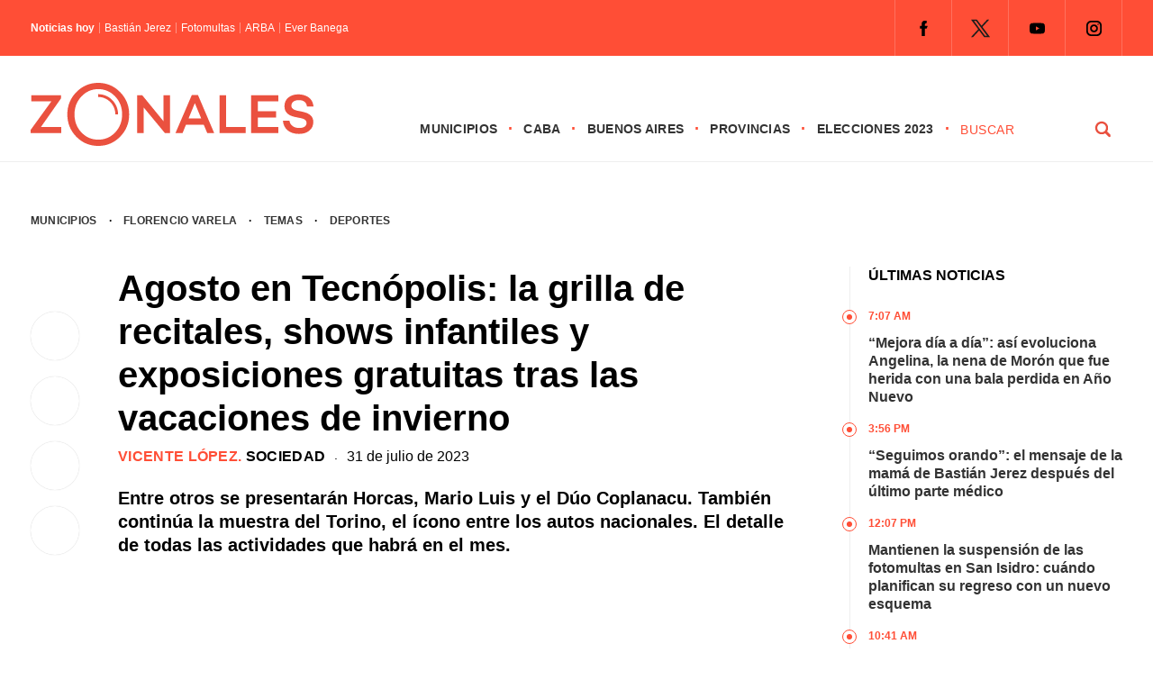

--- FILE ---
content_type: text/html; charset=UTF-8
request_url: https://zonales.com/tecnopolis-vacaciones-invierno-siguen-agosto-recitales-shows-infantiles-gratuitos/
body_size: 29696
content:
<!DOCTYPE html><html class="no-js" lang="es" prefix="og: https://ogp.me/ns#"><head><script data-no-optimize="1">var litespeed_docref=sessionStorage.getItem("litespeed_docref");litespeed_docref&&(Object.defineProperty(document,"referrer",{get:function(){return litespeed_docref}}),sessionStorage.removeItem("litespeed_docref"));</script> <meta name='robots' content='index, follow, max-image-preview:large, max-snippet:-1, max-video-preview:-1' /> <script type="litespeed/javascript">window.mobileCheck=function(){let check=!1;(function(a){if(/(android|bb\d+|meego).+mobile|avantgo|bada\/|blackberry|blazer|compal|elaine|fennec|hiptop|iemobile|ip(hone|od)|iris|kindle|lge |maemo|midp|mmp|mobile.+firefox|netfront|opera m(ob|in)i|palm( os)?|phone|p(ixi|re)\/|plucker|pocket|psp|series(4|6)0|symbian|treo|up\.(browser|link)|vodafone|wap|windows ce|xda|xiino/i.test(a)||/1207|6310|6590|3gso|4thp|50[1-6]i|770s|802s|a wa|abac|ac(er|oo|s\-)|ai(ko|rn)|al(av|ca|co)|amoi|an(ex|ny|yw)|aptu|ar(ch|go)|as(te|us)|attw|au(di|\-m|r |s )|avan|be(ck|ll|nq)|bi(lb|rd)|bl(ac|az)|br(e|v)w|bumb|bw\-(n|u)|c55\/|capi|ccwa|cdm\-|cell|chtm|cldc|cmd\-|co(mp|nd)|craw|da(it|ll|ng)|dbte|dc\-s|devi|dica|dmob|do(c|p)o|ds(12|\-d)|el(49|ai)|em(l2|ul)|er(ic|k0)|esl8|ez([4-7]0|os|wa|ze)|fetc|fly(\-|)|g1 u|g560|gene|gf\-5|g\-mo|go(\.w|od)|gr(ad|un)|haie|hcit|hd\-(m|p|t)|hei\-|hi(pt|ta)|hp( i|ip)|hs\-c|ht(c(\-| ||a|g|p|s|t)|tp)|hu(aw|tc)|i\-(20|go|ma)|i230|iac( |\-|\/)|ibro|idea|ig01|ikom|im1k|inno|ipaq|iris|ja(t|v)a|jbro|jemu|jigs|kddi|keji|kgt( |\/)|klon|kpt |kwc\-|kyo(c|k)|le(no|xi)|lg( g|\/(k|l|u)|50|54|\-[a-w])|libw|lynx|m1\-w|m3ga|m50\/|ma(te|ui|xo)|mc(01|21|ca)|m\-cr|me(rc|ri)|mi(o8|oa|ts)|mmef|mo(01|02|bi|de|do|t(\-| |o|v)|zz)|mt(50|p1|v )|mwbp|mywa|n10[0-2]|n20[2-3]|n30(0|2)|n50(0|2|5)|n7(0(0|1)|10)|ne((c|m)\-|on|tf|wf|wg|wt)|nok(6|i)|nzph|o2im|op(ti|wv)|oran|owg1|p800|pan(a|d|t)|pdxg|pg(13|\-([1-8]|c))|phil|pire|pl(ay|uc)|pn\-2|po(ck|rt|se)|prox|psio|pt\-g|qa\-a|qc(07|12|21|32|60|\-[2-7]|i\-)|qtek|r380|r600|raks|rim9|ro(ve|zo)|s55\/|sa(ge|ma|mm|ms|ny|va)|sc(01|h\-|oo|p\-)|sdk\/|se(c(\-|0|1)|47|mc|nd|ri)|sgh\-|shar|sie(\-|m)|sk\-0|sl(45|id)|sm(al|ar|b3|it|t5)|so(ft|ny)|sp(01|h\-|v\-|v )|sy(01|mb)|t2(18|50)|t6(00|10|18)|ta(gt|lk)|tcl\-|tdg\-|tel(i|m)|tim\-|t\-mo|to(pl|sh)|ts(70|m\-|m3|m5)|tx\-9|up(\.b|g1|si)|utst|v400|v750|veri|vi(rg|te)|vk(40|5[0-3]|\-v)|vm40|voda|vulc|vx(52|53|60|61|70|80|81|83|85|98)|w3c(\-| )|webc|whit|wi(g |nc|nw)|wmlb|wonu|x700|yas\-|your|zeto|zte\-/i.test(a.substr(0,4)))check=!0})(navigator.userAgent||navigator.vendor||window.opera);return check}</script> <script type="application/javascript" src="https://ced.sascdn.com/tag/4308/smart.js" async></script> <script type="litespeed/javascript" data-src="https://tagmanager.smartadserver.com/4308/506832/smart.prebid.js"></script> <script type="application/javascript">// 2- Instancia variables y funciones SMART y librería Prebid 
  
          var sas = sas || {};
          sas.cmd = sas.cmd || [];
          sas.cmd.push(function() {
                  sas.setup({ networkid: 4308, domain: "https://adapi.smartadserver.com", async: true, renderMode: 2 });
          });
  

  // 3- Declaración de espacios con sus ids y su condición para ejecutarse en desktop o mobile
  
    /* mobile */
    if(mobileCheck() == true) {
      sas.cmd.push(function() {
        sas.call("onecall", {
            siteId: 506832,
            pageId: 1846064,
          formats: 
             [
           
            { id: 111263, tagId: "MobileBanner_1" },
            { id: 111264, tagId: "MobileBanner_2" },
            { id: 111265, tagId: "MobileBanner_3" },
            { id: 111266, tagId: "MobileBanner_4" },
            { id: 111267, tagId: "MobileBanner_5" },
            { id: 111860, tagId: "MobileBanner_6" },
            { id: 111861, tagId: "MobileBanner_7" },
            
           
            { id: 111221, tagId: "Halfpage_1" },
            
           
            { id: 111196, tagId: "MediumRectangle_1" },
            { id: 111197, tagId: "MediumRectangle_2" },
            { id: 111198, tagId: "MediumRectangle_3" },
            { id: 111199, tagId: "MediumRectangle_4" },
            { id: 111200, tagId: "MediumRectangle_5" },
            { id: 111201, tagId: "MediumRectangle_6" },
            { id: 111202, tagId: "MediumRectangle_7" },
            { id: 111203, tagId: "MediumRectangle_8" },
            { id: 111204, tagId: "MediumRectangle_9" },
            { id: 111205, tagId: "MediumRectangle_10" },
             

              { id: 111127, tagId: "Adhesion" },
              { id: 111126, tagId: "Interstitial" },
              { id: 111268, tagId: "Inline" },
              { id: 111128, tagId: "Parallax" },
              { id: 111131, tagId: "VideoRead" }  
          ],  
          target: '',
          schain: '1.0,1!mediosfederales.com,506832,1,zonales.com,zonales.com'
        });
      });
      /* desktop */
      } else {
        sas.cmd.push(function() {
          sas.call("onecall", {
            siteId: 506832,
            pageId: 1846064,
            formats:
            [
           
            { id: 111221, tagId: "Halfpage_1" },
            
           
            { id: 111236, tagId: "LargeLeaderboard_1" },
            { id: 111237, tagId: "LargeLeaderboard_2" },
            { id: 111238, tagId: "LargeLeaderboard_3" },
            { id: 111239, tagId: "LargeLeaderboard_4" },
            
           
            { id: 111196, tagId: "MediumRectangle_1" },
            { id: 111197, tagId: "MediumRectangle_2" },
            { id: 111198, tagId: "MediumRectangle_3" },
            { id: 111199, tagId: "MediumRectangle_4" },
            { id: 111200, tagId: "MediumRectangle_5" },
            { id: 111201, tagId: "MediumRectangle_6" },
            { id: 111202, tagId: "MediumRectangle_7" },
            { id: 111203, tagId: "MediumRectangle_8" },
             

              { id: 111127, tagId: "Adhesion" },
              { id: 111126, tagId: "Interstitial" },
              { id: 111268, tagId: "Inline" },
              { id: 111128, tagId: "Parallax" },
              { id: 111131, tagId: "VideoRead" }  
          ],  
            target: '',
            schain: '1.0,1!mediosfederales.com,506832,1,zonales.com,zonales.com'
          });
        });
      }</script> <script type="litespeed/javascript" data-src="https://pagead2.googlesyndication.com/pagead/js/adsbygoogle.js?client=ca-pub-9077525840741891"
       crossorigin="anonymous">// Adss</script> </script> <script type="litespeed/javascript">window._taboola=window._taboola||[];_taboola.push({article:'auto'});!function(e,f,u,i){if(!document.getElementById(i)){e.async=1;e.src=u;e.id=i;f.parentNode.insertBefore(e,f)}}(document.createElement('script'),document.getElementsByTagName('script')[0],'//cdn.taboola.com/libtrc/mediosfederales-network/loader.js','tb_loader_script');if(window.performance&&typeof window.performance.mark=='function'){window.performance.mark('tbl_ic')}</script>  <script type="litespeed/javascript">!function(){"use strict";function e(e){var t=!(arguments.length>1&&void 0!==arguments[1])||arguments[1],c=document.createElement("script");c.src=e,t?c.type="module":(c.async=!0,c.type="text/javascript",c.setAttribute("nomodule",""));var n=document.getElementsByTagName("script")[0];n.parentNode.insertBefore(c,n)}!function(t,c){!function(t,c,n){var a,o,r;n.accountId=c,null!==(a=t.marfeel)&&void 0!==a||(t.marfeel={}),null!==(o=(r=t.marfeel).cmd)&&void 0!==o||(r.cmd=[]),t.marfeel.config=n;var i="https://sdk.mrf.io/statics";e("".concat(i,"/marfeel-sdk.js?id=").concat(c),!0),e("".concat(i,"/marfeel-sdk.es5.js?id=").concat(c),!1)}(t,c,arguments.length>2&&void 0!==arguments[2]?arguments[2]:{})}(window,2304,{})}()</script>  <script type="litespeed/javascript" data-src="https://www.googletagmanager.com/gtag/js?id=G-0784XTS4MX"></script> <script type="litespeed/javascript">window.dataLayer=window.dataLayer||[];function gtag(){dataLayer.push(arguments)}
gtag('js',new Date());gtag('config','G-0784XTS4MX')</script> <meta charset="UTF-8"><link rel="preconnect" href="https://fonts.gstatic.com"><title>Agosto en Tecnópolis: la grilla de recitales, shows infantiles y exposiciones gratuitas que ofrece</title><meta name="keywords" content="Zonales, zonales.com, medios, Buenos Aires, municipios, provincias, CABA, noticias, política, elecciones, policiales, deportes, últimas noticias, Vicente López, San Isidro, Tigre, San Fernando, Pilar, Escobar, San Martín, Tres de Febrero, San Miguel, José C. Paz, Malvinas Argentinas, Morón, Ituzaingó, Hurlingham, La Matanza, Avellaneda, Lanús, Lomas de Zamora, Almirante Brown, Ezeiza, Esteban Echeverría, Quilmes, Berazategui, Florencio Varela" /><meta name="google-site-verification" content="MVaYv4Q0ZS98OaIW9KCvlr4v4ahHI43iBufR0VV9jn0" /> <script type="litespeed/javascript">window.dataLayer=window.dataLayer||[];function gtag(){dataLayer.push(arguments)}
gtag('js',new Date());gtag('config','UA-194390041-1')</script> <meta name="viewport" content="width=device-width, initial-scale=1.0"><meta name="apple-mobile-web-app-capable" content="yes"><meta name="apple-mobile-web-app-status-bar-style" content="black"><link rel="pingback" href="https://zonales.com/xmlrpc.php" />
<!--[if lt IE 9]> <script src="http://html5shim.googlecode.com/svn/trunk/html5.js"></script> <![endif]--><meta name="description" content="En Tecnópolis las vacaciones de invierno siguen durante agosto con recitales de Horcas Mario Luis, el Dúo Coplanacu, espectáculos infantiles y muestras gratis"/><meta name="robots" content="follow, index, max-snippet:-1, max-video-preview:-1, max-image-preview:large"/><link rel="canonical" href="https://zonales.com/tecnopolis-vacaciones-invierno-siguen-agosto-recitales-shows-infantiles-gratuitos/" /><meta property="og:locale" content="es_ES" /><meta property="og:type" content="article" /><meta property="og:title" content="Agosto en Tecnópolis: la grilla de recitales, shows infantiles y exposiciones gratuitas que ofrece" /><meta property="og:description" content="En Tecnópolis las vacaciones de invierno siguen durante agosto con recitales de Horcas Mario Luis, el Dúo Coplanacu, espectáculos infantiles y muestras gratis" /><meta property="og:url" content="https://zonales.com/tecnopolis-vacaciones-invierno-siguen-agosto-recitales-shows-infantiles-gratuitos/" /><meta property="og:site_name" content="Zonales" /><meta property="article:publisher" content="https://www.facebook.com/zonalesweb" /><meta property="article:tag" content="Conurbano" /><meta property="article:tag" content="Tecnología e Innovación" /><meta property="article:tag" content="Villa Martelli" /><meta property="article:section" content="Vicente López" /><meta property="og:updated_time" content="2023-07-31T16:04:16-03:00" /><meta property="fb:admins" content="555126431317396" /><meta property="og:image" content="https://zonales.com/wp-content/uploads/2023/02/6.jpg" /><meta property="og:image:secure_url" content="https://zonales.com/wp-content/uploads/2023/02/6.jpg" /><meta property="og:image:width" content="1210" /><meta property="og:image:height" content="807" /><meta property="og:image:alt" content="Verano en Tecnópolis: shows de La Delio Valdez, Mario Luis y 2 Minutos y otras grandes propuestas gratuitas" /><meta property="og:image:type" content="image/jpeg" /><meta property="article:published_time" content="2023-07-31T15:47:43-03:00" /><meta property="article:modified_time" content="2023-07-31T16:04:16-03:00" /><meta name="twitter:card" content="summary_large_image" /><meta name="twitter:title" content="Agosto en Tecnópolis: la grilla de recitales, shows infantiles y exposiciones gratuitas que ofrece" /><meta name="twitter:description" content="En Tecnópolis las vacaciones de invierno siguen durante agosto con recitales de Horcas Mario Luis, el Dúo Coplanacu, espectáculos infantiles y muestras gratis" /><meta name="twitter:site" content="@@Zonalescom" /><meta name="twitter:creator" content="@@Zonalescom" /><meta name="twitter:image" content="https://zonales.com/wp-content/uploads/2023/02/6.jpg" /><meta name="twitter:label1" content="Escrito por" /><meta name="twitter:data1" content="Facundo Amado" /><meta name="twitter:label2" content="Tiempo de lectura" /><meta name="twitter:data2" content="3 minutos" /> <script type="application/ld+json" class="rank-math-schema">{"@context":"https://schema.org","@graph":[{"@type":"Place","@id":"https://zonales.com/#place","address":{"@type":"PostalAddress","streetAddress":"Reconquista 737","addressLocality":"Ciudad Aut\u00f3noma de Buenos Aires","postalCode":"ABO1003C","addressCountry":"Argentina"}},{"@type":["NewsMediaOrganization","Organization"],"@id":"https://zonales.com/#organization","name":"Zonales","url":"https://zonales.com","sameAs":["https://www.facebook.com/zonalesweb","https://twitter.com/@Zonalescom"],"email":"info@zonales.com","address":{"@type":"PostalAddress","streetAddress":"Reconquista 737","addressLocality":"Ciudad Aut\u00f3noma de Buenos Aires","postalCode":"ABO1003C","addressCountry":"Argentina"},"logo":{"@type":"ImageObject","@id":"https://zonales.com/#logo","url":"https://zonales.com/wp-content/uploads/2023/11/logo-zonales-cuadrado-256.jpg","contentUrl":"https://zonales.com/wp-content/uploads/2023/11/logo-zonales-cuadrado-256.jpg","caption":"Zonales","inLanguage":"es","width":"256","height":"256"},"contactPoint":[{"@type":"ContactPoint","telephone":"54 11 4312 8880","contactType":"customer support"}],"location":{"@id":"https://zonales.com/#place"}},{"@type":"WebSite","@id":"https://zonales.com/#website","url":"https://zonales.com","name":"Zonales","publisher":{"@id":"https://zonales.com/#organization"},"inLanguage":"es"},{"@type":"ImageObject","@id":"https://zonales.com/wp-content/uploads/2023/02/6.jpg","url":"https://zonales.com/wp-content/uploads/2023/02/6.jpg","width":"1210","height":"807","caption":"Verano en Tecn\u00f3polis: shows de La Delio Valdez, Mario Luis y 2 Minutos y otras grandes propuestas gratuitas","inLanguage":"es"},{"@type":"BreadcrumbList","@id":"https://zonales.com/tecnopolis-vacaciones-invierno-siguen-agosto-recitales-shows-infantiles-gratuitos/#breadcrumb","itemListElement":[{"@type":"ListItem","position":"1","item":{"@id":"https://zonales.com","name":"Inicio"}},{"@type":"ListItem","position":"2","item":{"@id":"https://zonales.com/temas/sociedad/","name":"Sociedad"}},{"@type":"ListItem","position":"3","item":{"@id":"https://zonales.com/tecnopolis-vacaciones-invierno-siguen-agosto-recitales-shows-infantiles-gratuitos/","name":"Agosto en Tecn\u00f3polis: la grilla de recitales, shows infantiles y exposiciones gratuitas tras las vacaciones de invierno"}}]},{"@type":"WebPage","@id":"https://zonales.com/tecnopolis-vacaciones-invierno-siguen-agosto-recitales-shows-infantiles-gratuitos/#webpage","url":"https://zonales.com/tecnopolis-vacaciones-invierno-siguen-agosto-recitales-shows-infantiles-gratuitos/","name":"Agosto en Tecn\u00f3polis: la grilla de recitales, shows infantiles y exposiciones gratuitas que ofrece","datePublished":"2023-07-31T15:47:43-03:00","dateModified":"2023-07-31T16:04:16-03:00","isPartOf":{"@id":"https://zonales.com/#website"},"primaryImageOfPage":{"@id":"https://zonales.com/wp-content/uploads/2023/02/6.jpg"},"inLanguage":"es","breadcrumb":{"@id":"https://zonales.com/tecnopolis-vacaciones-invierno-siguen-agosto-recitales-shows-infantiles-gratuitos/#breadcrumb"}},{"@type":"Person","@id":"https://zonales.com/author/facundo-2/","name":"Facundo Amado","url":"https://zonales.com/author/facundo-2/","image":{"@type":"ImageObject","@id":"https://zonales.com/wp-content/litespeed/avatar/de5b9668d09a04da0e6728cbd6439606.jpg?ver=1769085761","url":"https://zonales.com/wp-content/litespeed/avatar/de5b9668d09a04da0e6728cbd6439606.jpg?ver=1769085761","caption":"Facundo Amado","inLanguage":"es"},"worksFor":{"@id":"https://zonales.com/#organization"}},{"@type":"Article","headline":"Agosto en Tecn\u00f3polis: la grilla de recitales, shows infantiles y exposiciones gratuitas que ofrece","keywords":"tecnopolis,Agosto,Vicente L\u00f3pez","datePublished":"2023-07-31T15:47:43-03:00","dateModified":"2023-07-31T16:04:16-03:00","articleSection":"Sociedad, Vicente L\u00f3pez","author":{"@id":"https://zonales.com/author/facundo-2/","name":"Facundo Amado"},"publisher":{"@id":"https://zonales.com/#organization"},"description":"En Tecn\u00f3polis las vacaciones de invierno siguen durante agosto con recitales de Horcas Mario Luis, el D\u00fao Coplanacu, espect\u00e1culos infantiles y muestras gratis","name":"Agosto en Tecn\u00f3polis: la grilla de recitales, shows infantiles y exposiciones gratuitas que ofrece","@id":"https://zonales.com/tecnopolis-vacaciones-invierno-siguen-agosto-recitales-shows-infantiles-gratuitos/#richSnippet","isPartOf":{"@id":"https://zonales.com/tecnopolis-vacaciones-invierno-siguen-agosto-recitales-shows-infantiles-gratuitos/#webpage"},"image":{"@id":"https://zonales.com/wp-content/uploads/2023/02/6.jpg"},"inLanguage":"es","mainEntityOfPage":{"@id":"https://zonales.com/tecnopolis-vacaciones-invierno-siguen-agosto-recitales-shows-infantiles-gratuitos/#webpage"}}]}</script> <link rel="alternate" type="application/rss+xml" title="Zonales &raquo; Feed" href="https://zonales.com/feed/" /><link rel="alternate" type="application/rss+xml" title="Zonales &raquo; Feed de los comentarios" href="https://zonales.com/comments/feed/" /><link rel="alternate" type="application/rss+xml" title="Zonales &raquo; Comentario Agosto en Tecnópolis: la grilla de recitales, shows infantiles y exposiciones gratuitas tras las vacaciones de invierno del feed" href="https://zonales.com/tecnopolis-vacaciones-invierno-siguen-agosto-recitales-shows-infantiles-gratuitos/feed/" /><link rel="alternate" title="oEmbed (JSON)" type="application/json+oembed" href="https://zonales.com/wp-json/oembed/1.0/embed?url=https%3A%2F%2Fzonales.com%2Ftecnopolis-vacaciones-invierno-siguen-agosto-recitales-shows-infantiles-gratuitos%2F" /><link rel="alternate" title="oEmbed (XML)" type="text/xml+oembed" href="https://zonales.com/wp-json/oembed/1.0/embed?url=https%3A%2F%2Fzonales.com%2Ftecnopolis-vacaciones-invierno-siguen-agosto-recitales-shows-infantiles-gratuitos%2F&#038;format=xml" />
<script id="h0000-ready" type="litespeed/javascript">window.advanced_ads_ready=function(e,a){a=a||"complete";var d=function(e){return"interactive"===a?"loading"!==e:"complete"===e};d(document.readyState)?e():document.addEventListener("readystatechange",(function(a){d(a.target.readyState)&&e()}),{once:"interactive"===a})},window.advanced_ads_ready_queue=window.advanced_ads_ready_queue||[]</script> <style id='wp-img-auto-sizes-contain-inline-css' type='text/css'>img:is([sizes=auto i],[sizes^="auto," i]){contain-intrinsic-size:3000px 1500px}
/*# sourceURL=wp-img-auto-sizes-contain-inline-css */</style><style id="litespeed-ccss">.theauthor{float:left;margin:0 5px 0 0;font-weight:400}.n-hoy{width:auto;float:left;font-size:12px;line-height:12px;margin:15px 0}.titulo-hoy{float:left}.titulo-hoy a{color:#fff;padding:0 0 0 5px;float:left;margin:0 0 0 5px;border-left:1px solid rgb(255 255 255/.4)}.n-hoy span{float:left;font-weight:600;color:#fff}.juana{position:relative;margin:50px 0 0 0;float:right}.juana li{float:left}.juana .menu{clear:none;float:left;max-height:none}.menu-icon{display:none}.juana input{display:none}.logo-responsive{position:relative;float:left;z-index:10000}#page-interior{display:-webkit-box;display:-moz-box;display:-o-box;display:-ms-flexbox;display:-webkit-flex;display:flex;min-height:100px;float:none;clear:both;width:1280px;padding:17px 34px 0 34px;margin:0 auto;-webkit-flex-wrap:wrap;-ms-flex-wrap:wrap;flex-wrap:wrap}.seperator-1{margin:0 10px;float:left}.date{float:left;width:100%;margin:0 0 20px 0}.bajada-interior{width:100%;margin:0;font-size:20px;line-height:26px;font-weight:700;float:left}.fecha-interior{float:left;font-family:"Inter",sans-serif;font-size:16px;line-height:18px;font-weight:500}.categoria-interior{font-family:"Inter",sans-serif;font-weight:700;text-transform:uppercase;font-size:16px;letter-spacing:.02em;color:#ff4e36;float:left;line-height:18px}.categoria-interior a{color:#ff4e36}.categoria-interior a:last-of-type{color:#000}.shared-button-r{display:none}.shared-button{float:left;width:8%;position:sticky;position:-webkit-sticky;top:150px;clear:both;margin:50px 0 0 0}.shared-button a{-webkit-box-shadow:0 0 1px 0 rgb(0 0 0/.25);-moz-box-shadow:0 0 1px 0 rgb(0 0 0/.25);box-shadow:0 0 1px 0 rgb(0 0 0/.25);border-radius:50%;-webkit-border-radius:50%;-moz-border-radius:50%;float:left;margin:0 0 18px 0;clear:both;width:54px;height:54px}.sidebar-interior{padding:0;float:right;width:25%;position:relative}.col-100.derecha ul{float:left;border-left:1px solid #eee}.tit{font-size:16px;text-transform:uppercase;font-weight:700;line-height:20px;padding:0 0 25px 20px}.col-100.derecha ul li{float:left;font-weight:700;font-size:16px;line-height:20px;padding:0 0 15px 20px;position:relative}.time{font-size:12px;text-transform:uppercase;color:#ff4e36;font-weight:800;margin:0 0 10px 0}.col-100.derecha ul li::before{content:"";width:14px;margin-left:-9px;height:14px;border:1px solid #ff4e36;border-radius:50%;-webkit-border-radius:50%;-moz-border-radius:50%;position:absolute!important;left:0;top:3px;background:#fff}.col-100.derecha ul li::after{content:"";width:6px;margin-left:-4px;height:6px;background:#ff4e36;border-radius:50%;-webkit-border-radius:50%;-moz-border-radius:50%;position:absolute!important;left:0;top:3px;margin-top:5px}.col-100{width:100%;padding:0}.banner-100{-webkit-box-align:center;-webkit-flex-align:center;-ms-flex-align:center;-webkit-align-items:center;align-items:center;display:flex;display:-webkit-flex;display:-moz-flex;display:-o-flex;display:-ms-flex;-webkit-box-pack:justify;-moz-box-pack:justify;-ms-flex-pack:justify;-webkit-justify-content:center;justify-content:center;width:100%}.banner-100 li{list-style-type:none}.banner-100.b1 li{padding:10px 0}.banner-single{float:left}.banner-sidebar{float:left;list-style-type:none;padding:20px 0}.header-top{background:#ff4e36;display:block;float:left;width:100%;z-index:20000000000;position:relative}.destopk{width:1280px;margin:0 auto;padding:0 34px;clear:both;max-width:100%;overflow:hidden;-webkit-box-align:center;-webkit-flex-align:center;-ms-flex-align:center;-webkit-align-items:center;align-items:center;display:flex;display:-webkit-flex;display:-moz-flex;display:-o-flex;display:-ms-flex;-webkit-box-pack:justify;-moz-box-pack:justify;-ms-flex-pack:justify;-webkit-justify-content:space-between;justify-content:space-between}.redes-header{float:right}html,body,div,span,h1,h2,p,a,img,ul,li,fieldset,form,label,article,figure,header,nav{margin:0;padding:0;border:0;font-size:100%;font:inherit;vertical-align:baseline}html{overflow-x:hidden;-webkit-font-smoothing:antialiased}*{-webkit-box-sizing:border-box;-moz-box-sizing:border-box;box-sizing:border-box}article,figure,header,nav{display:block}ul{list-style:none}input,textarea{margin:0}:focus{outline:0}img{max-width:100%;height:auto!important}figure{margin:10px 0}body{font-family:"Inter",sans-serif;font-size:14px;line-height:22px;color:#000}p{margin-bottom:20px}a{color:#333;text-decoration:none}a:link,a:visited{text-decoration:none}.wrapper{background:#fff;width:100%;max-width:100%;clear:both;margin:0 auto;position:sticky;position:-webkit-sticky;top:0;z-index:5000000}.main-container{clear:both;margin:0 auto;max-width:100%}.main-header{width:100%;margin:0 auto 17px auto;border-bottom:1px solid #eee}#header{width:100%;display:table;margin:0;background-color:#FFF;padding:20px 0 5px 0}#header h2{float:left;line-height:1;margin:10px 0}#logo a{float:left}.widget-header{float:right;margin:0!important}.juana ul li{float:left;position:relative;font-family:"Inter",sans-serif;text-transform:uppercase;font-weight:600;font-size:14px;letter-spacing:.02em}.juana ul li::after{content:"·";float:right;margin:0 12px;color:#ff4e36;font-size:18px}.juana ul li a,.juana ul li a:link,.juana ul li a:visited{overflow:hidden;display:block;float:left}.article{width:61%;float:left}#content_box{float:left;width:100%}.post{float:left;width:100%}.single_post{background-color:#fff;width:100%}.single-featured{clear:both;overflow:hidden;margin-top:20px}#featured-thumbnail-single{float:left}#featured-thumbnail-single img{width:100%;border-radius:2px;-webkit-border-radius:2px;-moz-border-radius:2px}.title{margin-bottom:0}.single-title{display:block;font-size:40px;font-weight:700;line-height:48px;margin:0 0 10px 0}article header{margin-bottom:15px;width:100%}input,textarea{padding:8px 12px;font-size:12px;color:#5E656D}textarea{overflow:auto;resize:vertical}::-webkit-input-placeholder{color:#585F65}::-moz-input-placeholder{color:#585F65}::-ie-input-placeholder{color:#585F65}::-o-input-placeholder{color:#585F65}::input-placeholder{color:#585F65}#searchform{float:left;clear:both;width:100%;padding:0}#searchform fieldset{float:left;width:100%}#buscador{float:right;width:180px;height:auto}#s{width:calc(75% - 25px);width:-webkit-calc(75% - 25px);width:-moz-calc(75% - 25px);background-color:#fff;border:0;border-bottom-color:currentcolor;border-bottom-style:none;border-bottom-width:0;border-bottom-color:currentcolor;border-bottom-style:none;border-bottom-width:0;margin:0 25px 0 0;text-indent:0;float:left;font-family:"Inter",sans-serif;text-transform:uppercase;letter-spacing:.04em;-webkit-appearance:none;-moz-appearance:none;appearance:none;padding:4px 0;color:#ff4e36;font-size:14px;line-height:14px;font-weight:500;display:block}#search-image{margin:0;width:25%;float:left;font-family:"Inter",sans-serif;font-weight:700;background:url(/wp-content/themes/theme-zonales-2023/images/lupa.png)no-repeat center center;padding:4px 16px;text-transform:uppercase;-webkit-appearance:none;border:0;text-indent:-9999px;display:block}.breadcrumb{width:100%;font-family:"Inter",sans-serif;font-size:12px;text-transform:uppercase;font-weight:600;letter-spacing:.02em;margin:0 0 40px 0}.breadcrumb a:first-of-type{margin:0 10px 0 0}.breadcrumb a{margin:0 10px}.widget{margin-bottom:27px;overflow:hidden}.widget li{list-style-type:square;margin-left:15px;margin-bottom:7px}.social-profile-icons{overflow:hidden;float:right}.widget-header .social-profile-icons ul{float:left;border-right:1px solid rgb(255 255 255/.2)}.social-profile-icons ul li{background:none;border-left:1px solid rgb(255 255 255/.2);float:left;list-style-type:none;margin:0;padding:9px;text-indent:-999em}.social-profile-icons ul li a{display:block}.social-facebook a{background:url(/wp-content/themes/theme-zonales-2023/images/icon-fb.png)no-repeat center center;width:44px;height:44px!important}.social-twitter a{background:url(/wp-content/themes/theme-zonales-2023/images/icon-tw.png)no-repeat center center;width:44px;height:44px!important}.social-youtube a{background:url(/wp-content/themes/theme-zonales-2023/images/icon-yt.png)no-repeat center center;width:44px;height:44px!important}.social-instagram a{background:url(/wp-content/themes/theme-zonales-2023/images/icon-ig.png)no-repeat center center;width:44px;height:44px!important}#cancel-comment-reply-link{float:right;line-height:24px;margin-top:0}#cancel-comment-reply-link{padding:5px 20px;color:#fff;background:#222;margin-bottom:-25px;z-index:1000;position:relative}#commentform textarea{width:100%;border:1px solid #E0E0E0;background:#fff;padding:20px;font-size:18px;line-height:20px;margin:0 0 30px 0;-webkit-appearance:none;-webkit-border-radius:0;font-family:"Inter",sans-serif}#commentform p{margin:30px 0;float:left;width:auto;clear:both;text-align:center}#commentform p label{float:left;padding-bottom:5px;padding-top:5px}.comment-notes{display:none}@media screen and (max-width:1280px){.destopk,#page-interior{width:100%}}@media screen and (max-width:1024px){.tit{margin:10px 0 0 0}.juana{margin:37px 0 0 0}.destopk{padding-left:17px;padding-right:17px}#page-interior{padding-left:34px;padding-right:34px}#header{padding:5px 17px}.header-top .destopk{padding:0 34px}#search-image{background:#fff0 url(/wp-content/themes/theme-zonales-2023/images/lupa.svg)no-repeat right center;border:0;border-radius:0;-webkit-border-radius:0;-moz-border-radius:0;border:0 solid #ff4e36;text-indent:-999px}#s{color:#ff4e36;font-weight:700;font-size:14px}.logo-responsive{float:left}#logo a svg{width:220px}.juana ul li::after{margin:0 7px}}@media screen and (max-width:960px){.redes-header{display:none}.juana{float:right;width:100%;position:absolute;left:0;top:0;margin:0}.juana ul{margin:0;padding:0;list-style:none;overflow:hidden;background-color:#fff}.juana li a{display:block;text-decoration:none}.juana .menu{clear:both;max-height:0}.menu-icon{display:inline-block;float:right;padding:50px;position:relative}.menu-icon .navicon{background:#ff4e36;display:block;height:2px;position:relative;width:18px}.menu-icon .navicon:before,.menu-icon .navicon:after{background:#ff4e36;content:"";display:block;height:100%;position:absolute;width:100%}.menu-icon .navicon:before{top:5px}.menu-icon .navicon:after{top:-5px}.menu-btn{display:none}.juana ul li::after{display:none}.juana ul li{width:100%;border-bottom:1px solid #eee;padding:0 0 20px 0;margin:0 0 20px 0}#buscador{display:none}}@media screen and (max-width:768px){.banner-100.b1 li{padding:10px 34px}.banner-sidebar{padding:20px;width:50%}.shared-button{display:none}.shared-button-r{display:block;float:left;width:100%;position:relative;top:auto;clear:both;margin:0 0 20px 0}.shared-button-r a{-webkit-box-shadow:0 0 1px 0 rgb(0 0 0/.25);-moz-box-shadow:0 0 1px 0 rgb(0 0 0/.25);box-shadow:0 0 1px 0 rgb(0 0 0/.25);border-radius:50%;-webkit-border-radius:50%;-moz-border-radius:50%;float:left;width:54px;height:54px;margin:0 18px 0 0;clear:none}.article{width:100%;float:left}.sidebar-interior{padding:25px 0 0 0;float:right;width:100%;position:relative;top:auto;border-top:15px solid #e3e3e3;margin:25px 0 0 0}}@media screen and (max-width:576px){.menu-icon{padding:44px 25px}#commentform textarea{margin:0 0 17px 0}#commentform p{margin:0}.banner-100.b1 li{padding:0 20px 17px 20px}#page-interior{padding-top:6px}.banner-100{-webkit-flex-wrap:wrap;-ms-flex-wrap:wrap;flex-wrap:wrap}.seperator-1{margin:0 5px}.breadcrumb a{margin:0 5px}.breadcrumb a:first-of-type{margin:0 5px 0 0}.header-top .destopk{padding:0 0 0 20px}#header{padding:5px 0}#header h2{margin:5px 0}.destopk{padding-left:20px;padding-right:20px}.main-header{margin:0 auto 20px auto}.social-profile-icons{float:left}.breadcrumb{margin:0 0 20px 0}#page-interior{padding-left:20px;padding-right:20px}.single-title{font-size:28px;line-height:32px;margin:0 0 20px 0}.bajada-interior{font-size:18px;line-height:24px}.categoria-interior,.fecha-interior{font-size:14px;line-height:16px}.col-100.derecha ul li{font-size:18px;line-height:22px}.banner-sidebar{width:auto}.banner-single{width:100%;-webkit-box-pack:justify;-moz-box-pack:justify;-ms-flex-pack:justify;-webkit-justify-content:center;justify-content:center;-webkit-flex-wrap:wrap;-ms-flex-wrap:wrap;flex-wrap:wrap;display:flex;display:-webkit-flex;display:-moz-flex;display:-o-flex;display:-ms-flex}.banner-sidebar{padding:10px 0}}@media screen and (max-width:440px){.header-top .destopk{padding:0 0 0 10px}.social-facebook a{background:url(/wp-content/themes/theme-zonales-2023/images/icon-fb.png)no-repeat center center;width:28px;height:34px!important}.social-twitter a{background:url(/wp-content/themes/theme-zonales-2023/images/icon-tw.png)no-repeat center center;width:28px;height:34px!important}.social-youtube a{background:url(/wp-content/themes/theme-zonales-2023/images/icon-yt.png)no-repeat center center;width:28px;height:34px!important}.social-instagram a{background:url(/wp-content/themes/theme-zonales-2023/images/icon-ig.png)no-repeat center center;width:28px;height:34px!important}.social-profile-icons ul li a{background-size:36px}}@media screen and (max-width:320px){#logo a svg{width:190px;float:left}.single-title{font-size:24px;line-height:28px}.shared-button-r a{width:50px;height:50px;margin:4px 12px 0 0}}ul{box-sizing:border-box}:root{--wp--preset--font-size--normal:16px;--wp--preset--font-size--huge:42px}:where(figure){margin:0 0 1em}:root{--wp--preset--aspect-ratio--square:1;--wp--preset--aspect-ratio--4-3:4/3;--wp--preset--aspect-ratio--3-4:3/4;--wp--preset--aspect-ratio--3-2:3/2;--wp--preset--aspect-ratio--2-3:2/3;--wp--preset--aspect-ratio--16-9:16/9;--wp--preset--aspect-ratio--9-16:9/16;--wp--preset--color--black:#000000;--wp--preset--color--cyan-bluish-gray:#abb8c3;--wp--preset--color--white:#ffffff;--wp--preset--color--pale-pink:#f78da7;--wp--preset--color--vivid-red:#cf2e2e;--wp--preset--color--luminous-vivid-orange:#ff6900;--wp--preset--color--luminous-vivid-amber:#fcb900;--wp--preset--color--light-green-cyan:#7bdcb5;--wp--preset--color--vivid-green-cyan:#00d084;--wp--preset--color--pale-cyan-blue:#8ed1fc;--wp--preset--color--vivid-cyan-blue:#0693e3;--wp--preset--color--vivid-purple:#9b51e0;--wp--preset--gradient--vivid-cyan-blue-to-vivid-purple:linear-gradient(135deg,rgba(6,147,227,1) 0%,rgb(155,81,224) 100%);--wp--preset--gradient--light-green-cyan-to-vivid-green-cyan:linear-gradient(135deg,rgb(122,220,180) 0%,rgb(0,208,130) 100%);--wp--preset--gradient--luminous-vivid-amber-to-luminous-vivid-orange:linear-gradient(135deg,rgba(252,185,0,1) 0%,rgba(255,105,0,1) 100%);--wp--preset--gradient--luminous-vivid-orange-to-vivid-red:linear-gradient(135deg,rgba(255,105,0,1) 0%,rgb(207,46,46) 100%);--wp--preset--gradient--very-light-gray-to-cyan-bluish-gray:linear-gradient(135deg,rgb(238,238,238) 0%,rgb(169,184,195) 100%);--wp--preset--gradient--cool-to-warm-spectrum:linear-gradient(135deg,rgb(74,234,220) 0%,rgb(151,120,209) 20%,rgb(207,42,186) 40%,rgb(238,44,130) 60%,rgb(251,105,98) 80%,rgb(254,248,76) 100%);--wp--preset--gradient--blush-light-purple:linear-gradient(135deg,rgb(255,206,236) 0%,rgb(152,150,240) 100%);--wp--preset--gradient--blush-bordeaux:linear-gradient(135deg,rgb(254,205,165) 0%,rgb(254,45,45) 50%,rgb(107,0,62) 100%);--wp--preset--gradient--luminous-dusk:linear-gradient(135deg,rgb(255,203,112) 0%,rgb(199,81,192) 50%,rgb(65,88,208) 100%);--wp--preset--gradient--pale-ocean:linear-gradient(135deg,rgb(255,245,203) 0%,rgb(182,227,212) 50%,rgb(51,167,181) 100%);--wp--preset--gradient--electric-grass:linear-gradient(135deg,rgb(202,248,128) 0%,rgb(113,206,126) 100%);--wp--preset--gradient--midnight:linear-gradient(135deg,rgb(2,3,129) 0%,rgb(40,116,252) 100%);--wp--preset--font-size--small:13px;--wp--preset--font-size--medium:20px;--wp--preset--font-size--large:36px;--wp--preset--font-size--x-large:42px;--wp--preset--spacing--20:0.44rem;--wp--preset--spacing--30:0.67rem;--wp--preset--spacing--40:1rem;--wp--preset--spacing--50:1.5rem;--wp--preset--spacing--60:2.25rem;--wp--preset--spacing--70:3.38rem;--wp--preset--spacing--80:5.06rem;--wp--preset--shadow--natural:6px 6px 9px rgba(0, 0, 0, 0.2);--wp--preset--shadow--deep:12px 12px 50px rgba(0, 0, 0, 0.4);--wp--preset--shadow--sharp:6px 6px 0px rgba(0, 0, 0, 0.2);--wp--preset--shadow--outlined:6px 6px 0px -3px rgba(255, 255, 255, 1), 6px 6px rgba(0, 0, 0, 1);--wp--preset--shadow--crisp:6px 6px 0px rgba(0, 0, 0, 1)}.lazyload{background-image:none!important}.lazyload:before{background-image:none!important}</style><link rel="preload" data-asynced="1" data-optimized="2" as="style" onload="this.onload=null;this.rel='stylesheet'" href="https://zonales.com/wp-content/litespeed/css/c42b1b90fda3db9e04e25188927a21be.css?ver=ce8cc" /><script data-optimized="1" type="litespeed/javascript" data-src="https://zonales.com/wp-content/plugins/litespeed-cache/assets/js/css_async.min.js"></script> <style id='wp-block-heading-inline-css' type='text/css'>h1:where(.wp-block-heading).has-background,h2:where(.wp-block-heading).has-background,h3:where(.wp-block-heading).has-background,h4:where(.wp-block-heading).has-background,h5:where(.wp-block-heading).has-background,h6:where(.wp-block-heading).has-background{padding:1.25em 2.375em}h1.has-text-align-left[style*=writing-mode]:where([style*=vertical-lr]),h1.has-text-align-right[style*=writing-mode]:where([style*=vertical-rl]),h2.has-text-align-left[style*=writing-mode]:where([style*=vertical-lr]),h2.has-text-align-right[style*=writing-mode]:where([style*=vertical-rl]),h3.has-text-align-left[style*=writing-mode]:where([style*=vertical-lr]),h3.has-text-align-right[style*=writing-mode]:where([style*=vertical-rl]),h4.has-text-align-left[style*=writing-mode]:where([style*=vertical-lr]),h4.has-text-align-right[style*=writing-mode]:where([style*=vertical-rl]),h5.has-text-align-left[style*=writing-mode]:where([style*=vertical-lr]),h5.has-text-align-right[style*=writing-mode]:where([style*=vertical-rl]),h6.has-text-align-left[style*=writing-mode]:where([style*=vertical-lr]),h6.has-text-align-right[style*=writing-mode]:where([style*=vertical-rl]){rotate:180deg}
/*# sourceURL=https://zonales.com/wp-includes/blocks/heading/style.min.css */</style><style id='wp-block-image-inline-css' type='text/css'>.wp-block-image>a,.wp-block-image>figure>a{display:inline-block}.wp-block-image img{box-sizing:border-box;height:auto;max-width:100%;vertical-align:bottom}@media not (prefers-reduced-motion){.wp-block-image img.hide{visibility:hidden}.wp-block-image img.show{animation:show-content-image .4s}}.wp-block-image[style*=border-radius] img,.wp-block-image[style*=border-radius]>a{border-radius:inherit}.wp-block-image.has-custom-border img{box-sizing:border-box}.wp-block-image.aligncenter{text-align:center}.wp-block-image.alignfull>a,.wp-block-image.alignwide>a{width:100%}.wp-block-image.alignfull img,.wp-block-image.alignwide img{height:auto;width:100%}.wp-block-image .aligncenter,.wp-block-image .alignleft,.wp-block-image .alignright,.wp-block-image.aligncenter,.wp-block-image.alignleft,.wp-block-image.alignright{display:table}.wp-block-image .aligncenter>figcaption,.wp-block-image .alignleft>figcaption,.wp-block-image .alignright>figcaption,.wp-block-image.aligncenter>figcaption,.wp-block-image.alignleft>figcaption,.wp-block-image.alignright>figcaption{caption-side:bottom;display:table-caption}.wp-block-image .alignleft{float:left;margin:.5em 1em .5em 0}.wp-block-image .alignright{float:right;margin:.5em 0 .5em 1em}.wp-block-image .aligncenter{margin-left:auto;margin-right:auto}.wp-block-image :where(figcaption){margin-bottom:1em;margin-top:.5em}.wp-block-image.is-style-circle-mask img{border-radius:9999px}@supports ((-webkit-mask-image:none) or (mask-image:none)) or (-webkit-mask-image:none){.wp-block-image.is-style-circle-mask img{border-radius:0;-webkit-mask-image:url('data:image/svg+xml;utf8,<svg viewBox="0 0 100 100" xmlns="http://www.w3.org/2000/svg"><circle cx="50" cy="50" r="50"/></svg>');mask-image:url('data:image/svg+xml;utf8,<svg viewBox="0 0 100 100" xmlns="http://www.w3.org/2000/svg"><circle cx="50" cy="50" r="50"/></svg>');mask-mode:alpha;-webkit-mask-position:center;mask-position:center;-webkit-mask-repeat:no-repeat;mask-repeat:no-repeat;-webkit-mask-size:contain;mask-size:contain}}:root :where(.wp-block-image.is-style-rounded img,.wp-block-image .is-style-rounded img){border-radius:9999px}.wp-block-image figure{margin:0}.wp-lightbox-container{display:flex;flex-direction:column;position:relative}.wp-lightbox-container img{cursor:zoom-in}.wp-lightbox-container img:hover+button{opacity:1}.wp-lightbox-container button{align-items:center;backdrop-filter:blur(16px) saturate(180%);background-color:#5a5a5a40;border:none;border-radius:4px;cursor:zoom-in;display:flex;height:20px;justify-content:center;opacity:0;padding:0;position:absolute;right:16px;text-align:center;top:16px;width:20px;z-index:100}@media not (prefers-reduced-motion){.wp-lightbox-container button{transition:opacity .2s ease}}.wp-lightbox-container button:focus-visible{outline:3px auto #5a5a5a40;outline:3px auto -webkit-focus-ring-color;outline-offset:3px}.wp-lightbox-container button:hover{cursor:pointer;opacity:1}.wp-lightbox-container button:focus{opacity:1}.wp-lightbox-container button:focus,.wp-lightbox-container button:hover,.wp-lightbox-container button:not(:hover):not(:active):not(.has-background){background-color:#5a5a5a40;border:none}.wp-lightbox-overlay{box-sizing:border-box;cursor:zoom-out;height:100vh;left:0;overflow:hidden;position:fixed;top:0;visibility:hidden;width:100%;z-index:100000}.wp-lightbox-overlay .close-button{align-items:center;cursor:pointer;display:flex;justify-content:center;min-height:40px;min-width:40px;padding:0;position:absolute;right:calc(env(safe-area-inset-right) + 16px);top:calc(env(safe-area-inset-top) + 16px);z-index:5000000}.wp-lightbox-overlay .close-button:focus,.wp-lightbox-overlay .close-button:hover,.wp-lightbox-overlay .close-button:not(:hover):not(:active):not(.has-background){background:none;border:none}.wp-lightbox-overlay .lightbox-image-container{height:var(--wp--lightbox-container-height);left:50%;overflow:hidden;position:absolute;top:50%;transform:translate(-50%,-50%);transform-origin:top left;width:var(--wp--lightbox-container-width);z-index:9999999999}.wp-lightbox-overlay .wp-block-image{align-items:center;box-sizing:border-box;display:flex;height:100%;justify-content:center;margin:0;position:relative;transform-origin:0 0;width:100%;z-index:3000000}.wp-lightbox-overlay .wp-block-image img{height:var(--wp--lightbox-image-height);min-height:var(--wp--lightbox-image-height);min-width:var(--wp--lightbox-image-width);width:var(--wp--lightbox-image-width)}.wp-lightbox-overlay .wp-block-image figcaption{display:none}.wp-lightbox-overlay button{background:none;border:none}.wp-lightbox-overlay .scrim{background-color:#fff;height:100%;opacity:.9;position:absolute;width:100%;z-index:2000000}.wp-lightbox-overlay.active{visibility:visible}@media not (prefers-reduced-motion){.wp-lightbox-overlay.active{animation:turn-on-visibility .25s both}.wp-lightbox-overlay.active img{animation:turn-on-visibility .35s both}.wp-lightbox-overlay.show-closing-animation:not(.active){animation:turn-off-visibility .35s both}.wp-lightbox-overlay.show-closing-animation:not(.active) img{animation:turn-off-visibility .25s both}.wp-lightbox-overlay.zoom.active{animation:none;opacity:1;visibility:visible}.wp-lightbox-overlay.zoom.active .lightbox-image-container{animation:lightbox-zoom-in .4s}.wp-lightbox-overlay.zoom.active .lightbox-image-container img{animation:none}.wp-lightbox-overlay.zoom.active .scrim{animation:turn-on-visibility .4s forwards}.wp-lightbox-overlay.zoom.show-closing-animation:not(.active){animation:none}.wp-lightbox-overlay.zoom.show-closing-animation:not(.active) .lightbox-image-container{animation:lightbox-zoom-out .4s}.wp-lightbox-overlay.zoom.show-closing-animation:not(.active) .lightbox-image-container img{animation:none}.wp-lightbox-overlay.zoom.show-closing-animation:not(.active) .scrim{animation:turn-off-visibility .4s forwards}}@keyframes show-content-image{0%{visibility:hidden}99%{visibility:hidden}to{visibility:visible}}@keyframes turn-on-visibility{0%{opacity:0}to{opacity:1}}@keyframes turn-off-visibility{0%{opacity:1;visibility:visible}99%{opacity:0;visibility:visible}to{opacity:0;visibility:hidden}}@keyframes lightbox-zoom-in{0%{transform:translate(calc((-100vw + var(--wp--lightbox-scrollbar-width))/2 + var(--wp--lightbox-initial-left-position)),calc(-50vh + var(--wp--lightbox-initial-top-position))) scale(var(--wp--lightbox-scale))}to{transform:translate(-50%,-50%) scale(1)}}@keyframes lightbox-zoom-out{0%{transform:translate(-50%,-50%) scale(1);visibility:visible}99%{visibility:visible}to{transform:translate(calc((-100vw + var(--wp--lightbox-scrollbar-width))/2 + var(--wp--lightbox-initial-left-position)),calc(-50vh + var(--wp--lightbox-initial-top-position))) scale(var(--wp--lightbox-scale));visibility:hidden}}
/*# sourceURL=https://zonales.com/wp-includes/blocks/image/style.min.css */</style><style id='wp-block-list-inline-css' type='text/css'>ol,ul{box-sizing:border-box}:root :where(.wp-block-list.has-background){padding:1.25em 2.375em}
/*# sourceURL=https://zonales.com/wp-includes/blocks/list/style.min.css */</style><style id='wp-block-paragraph-inline-css' type='text/css'>.is-small-text{font-size:.875em}.is-regular-text{font-size:1em}.is-large-text{font-size:2.25em}.is-larger-text{font-size:3em}.has-drop-cap:not(:focus):first-letter{float:left;font-size:8.4em;font-style:normal;font-weight:100;line-height:.68;margin:.05em .1em 0 0;text-transform:uppercase}body.rtl .has-drop-cap:not(:focus):first-letter{float:none;margin-left:.1em}p.has-drop-cap.has-background{overflow:hidden}:root :where(p.has-background){padding:1.25em 2.375em}:where(p.has-text-color:not(.has-link-color)) a{color:inherit}p.has-text-align-left[style*="writing-mode:vertical-lr"],p.has-text-align-right[style*="writing-mode:vertical-rl"]{rotate:180deg}
/*# sourceURL=https://zonales.com/wp-includes/blocks/paragraph/style.min.css */</style><style id='wp-block-quote-inline-css' type='text/css'>.wp-block-quote{box-sizing:border-box;overflow-wrap:break-word}.wp-block-quote.is-large:where(:not(.is-style-plain)),.wp-block-quote.is-style-large:where(:not(.is-style-plain)){margin-bottom:1em;padding:0 1em}.wp-block-quote.is-large:where(:not(.is-style-plain)) p,.wp-block-quote.is-style-large:where(:not(.is-style-plain)) p{font-size:1.5em;font-style:italic;line-height:1.6}.wp-block-quote.is-large:where(:not(.is-style-plain)) cite,.wp-block-quote.is-large:where(:not(.is-style-plain)) footer,.wp-block-quote.is-style-large:where(:not(.is-style-plain)) cite,.wp-block-quote.is-style-large:where(:not(.is-style-plain)) footer{font-size:1.125em;text-align:right}.wp-block-quote>cite{display:block}
/*# sourceURL=https://zonales.com/wp-includes/blocks/quote/style.min.css */</style><style id='global-styles-inline-css' type='text/css'>:root{--wp--preset--aspect-ratio--square: 1;--wp--preset--aspect-ratio--4-3: 4/3;--wp--preset--aspect-ratio--3-4: 3/4;--wp--preset--aspect-ratio--3-2: 3/2;--wp--preset--aspect-ratio--2-3: 2/3;--wp--preset--aspect-ratio--16-9: 16/9;--wp--preset--aspect-ratio--9-16: 9/16;--wp--preset--color--black: #000000;--wp--preset--color--cyan-bluish-gray: #abb8c3;--wp--preset--color--white: #ffffff;--wp--preset--color--pale-pink: #f78da7;--wp--preset--color--vivid-red: #cf2e2e;--wp--preset--color--luminous-vivid-orange: #ff6900;--wp--preset--color--luminous-vivid-amber: #fcb900;--wp--preset--color--light-green-cyan: #7bdcb5;--wp--preset--color--vivid-green-cyan: #00d084;--wp--preset--color--pale-cyan-blue: #8ed1fc;--wp--preset--color--vivid-cyan-blue: #0693e3;--wp--preset--color--vivid-purple: #9b51e0;--wp--preset--gradient--vivid-cyan-blue-to-vivid-purple: linear-gradient(135deg,rgb(6,147,227) 0%,rgb(155,81,224) 100%);--wp--preset--gradient--light-green-cyan-to-vivid-green-cyan: linear-gradient(135deg,rgb(122,220,180) 0%,rgb(0,208,130) 100%);--wp--preset--gradient--luminous-vivid-amber-to-luminous-vivid-orange: linear-gradient(135deg,rgb(252,185,0) 0%,rgb(255,105,0) 100%);--wp--preset--gradient--luminous-vivid-orange-to-vivid-red: linear-gradient(135deg,rgb(255,105,0) 0%,rgb(207,46,46) 100%);--wp--preset--gradient--very-light-gray-to-cyan-bluish-gray: linear-gradient(135deg,rgb(238,238,238) 0%,rgb(169,184,195) 100%);--wp--preset--gradient--cool-to-warm-spectrum: linear-gradient(135deg,rgb(74,234,220) 0%,rgb(151,120,209) 20%,rgb(207,42,186) 40%,rgb(238,44,130) 60%,rgb(251,105,98) 80%,rgb(254,248,76) 100%);--wp--preset--gradient--blush-light-purple: linear-gradient(135deg,rgb(255,206,236) 0%,rgb(152,150,240) 100%);--wp--preset--gradient--blush-bordeaux: linear-gradient(135deg,rgb(254,205,165) 0%,rgb(254,45,45) 50%,rgb(107,0,62) 100%);--wp--preset--gradient--luminous-dusk: linear-gradient(135deg,rgb(255,203,112) 0%,rgb(199,81,192) 50%,rgb(65,88,208) 100%);--wp--preset--gradient--pale-ocean: linear-gradient(135deg,rgb(255,245,203) 0%,rgb(182,227,212) 50%,rgb(51,167,181) 100%);--wp--preset--gradient--electric-grass: linear-gradient(135deg,rgb(202,248,128) 0%,rgb(113,206,126) 100%);--wp--preset--gradient--midnight: linear-gradient(135deg,rgb(2,3,129) 0%,rgb(40,116,252) 100%);--wp--preset--font-size--small: 13px;--wp--preset--font-size--medium: 20px;--wp--preset--font-size--large: 36px;--wp--preset--font-size--x-large: 42px;--wp--preset--spacing--20: 0.44rem;--wp--preset--spacing--30: 0.67rem;--wp--preset--spacing--40: 1rem;--wp--preset--spacing--50: 1.5rem;--wp--preset--spacing--60: 2.25rem;--wp--preset--spacing--70: 3.38rem;--wp--preset--spacing--80: 5.06rem;--wp--preset--shadow--natural: 6px 6px 9px rgba(0, 0, 0, 0.2);--wp--preset--shadow--deep: 12px 12px 50px rgba(0, 0, 0, 0.4);--wp--preset--shadow--sharp: 6px 6px 0px rgba(0, 0, 0, 0.2);--wp--preset--shadow--outlined: 6px 6px 0px -3px rgb(255, 255, 255), 6px 6px rgb(0, 0, 0);--wp--preset--shadow--crisp: 6px 6px 0px rgb(0, 0, 0);}:where(.is-layout-flex){gap: 0.5em;}:where(.is-layout-grid){gap: 0.5em;}body .is-layout-flex{display: flex;}.is-layout-flex{flex-wrap: wrap;align-items: center;}.is-layout-flex > :is(*, div){margin: 0;}body .is-layout-grid{display: grid;}.is-layout-grid > :is(*, div){margin: 0;}:where(.wp-block-columns.is-layout-flex){gap: 2em;}:where(.wp-block-columns.is-layout-grid){gap: 2em;}:where(.wp-block-post-template.is-layout-flex){gap: 1.25em;}:where(.wp-block-post-template.is-layout-grid){gap: 1.25em;}.has-black-color{color: var(--wp--preset--color--black) !important;}.has-cyan-bluish-gray-color{color: var(--wp--preset--color--cyan-bluish-gray) !important;}.has-white-color{color: var(--wp--preset--color--white) !important;}.has-pale-pink-color{color: var(--wp--preset--color--pale-pink) !important;}.has-vivid-red-color{color: var(--wp--preset--color--vivid-red) !important;}.has-luminous-vivid-orange-color{color: var(--wp--preset--color--luminous-vivid-orange) !important;}.has-luminous-vivid-amber-color{color: var(--wp--preset--color--luminous-vivid-amber) !important;}.has-light-green-cyan-color{color: var(--wp--preset--color--light-green-cyan) !important;}.has-vivid-green-cyan-color{color: var(--wp--preset--color--vivid-green-cyan) !important;}.has-pale-cyan-blue-color{color: var(--wp--preset--color--pale-cyan-blue) !important;}.has-vivid-cyan-blue-color{color: var(--wp--preset--color--vivid-cyan-blue) !important;}.has-vivid-purple-color{color: var(--wp--preset--color--vivid-purple) !important;}.has-black-background-color{background-color: var(--wp--preset--color--black) !important;}.has-cyan-bluish-gray-background-color{background-color: var(--wp--preset--color--cyan-bluish-gray) !important;}.has-white-background-color{background-color: var(--wp--preset--color--white) !important;}.has-pale-pink-background-color{background-color: var(--wp--preset--color--pale-pink) !important;}.has-vivid-red-background-color{background-color: var(--wp--preset--color--vivid-red) !important;}.has-luminous-vivid-orange-background-color{background-color: var(--wp--preset--color--luminous-vivid-orange) !important;}.has-luminous-vivid-amber-background-color{background-color: var(--wp--preset--color--luminous-vivid-amber) !important;}.has-light-green-cyan-background-color{background-color: var(--wp--preset--color--light-green-cyan) !important;}.has-vivid-green-cyan-background-color{background-color: var(--wp--preset--color--vivid-green-cyan) !important;}.has-pale-cyan-blue-background-color{background-color: var(--wp--preset--color--pale-cyan-blue) !important;}.has-vivid-cyan-blue-background-color{background-color: var(--wp--preset--color--vivid-cyan-blue) !important;}.has-vivid-purple-background-color{background-color: var(--wp--preset--color--vivid-purple) !important;}.has-black-border-color{border-color: var(--wp--preset--color--black) !important;}.has-cyan-bluish-gray-border-color{border-color: var(--wp--preset--color--cyan-bluish-gray) !important;}.has-white-border-color{border-color: var(--wp--preset--color--white) !important;}.has-pale-pink-border-color{border-color: var(--wp--preset--color--pale-pink) !important;}.has-vivid-red-border-color{border-color: var(--wp--preset--color--vivid-red) !important;}.has-luminous-vivid-orange-border-color{border-color: var(--wp--preset--color--luminous-vivid-orange) !important;}.has-luminous-vivid-amber-border-color{border-color: var(--wp--preset--color--luminous-vivid-amber) !important;}.has-light-green-cyan-border-color{border-color: var(--wp--preset--color--light-green-cyan) !important;}.has-vivid-green-cyan-border-color{border-color: var(--wp--preset--color--vivid-green-cyan) !important;}.has-pale-cyan-blue-border-color{border-color: var(--wp--preset--color--pale-cyan-blue) !important;}.has-vivid-cyan-blue-border-color{border-color: var(--wp--preset--color--vivid-cyan-blue) !important;}.has-vivid-purple-border-color{border-color: var(--wp--preset--color--vivid-purple) !important;}.has-vivid-cyan-blue-to-vivid-purple-gradient-background{background: var(--wp--preset--gradient--vivid-cyan-blue-to-vivid-purple) !important;}.has-light-green-cyan-to-vivid-green-cyan-gradient-background{background: var(--wp--preset--gradient--light-green-cyan-to-vivid-green-cyan) !important;}.has-luminous-vivid-amber-to-luminous-vivid-orange-gradient-background{background: var(--wp--preset--gradient--luminous-vivid-amber-to-luminous-vivid-orange) !important;}.has-luminous-vivid-orange-to-vivid-red-gradient-background{background: var(--wp--preset--gradient--luminous-vivid-orange-to-vivid-red) !important;}.has-very-light-gray-to-cyan-bluish-gray-gradient-background{background: var(--wp--preset--gradient--very-light-gray-to-cyan-bluish-gray) !important;}.has-cool-to-warm-spectrum-gradient-background{background: var(--wp--preset--gradient--cool-to-warm-spectrum) !important;}.has-blush-light-purple-gradient-background{background: var(--wp--preset--gradient--blush-light-purple) !important;}.has-blush-bordeaux-gradient-background{background: var(--wp--preset--gradient--blush-bordeaux) !important;}.has-luminous-dusk-gradient-background{background: var(--wp--preset--gradient--luminous-dusk) !important;}.has-pale-ocean-gradient-background{background: var(--wp--preset--gradient--pale-ocean) !important;}.has-electric-grass-gradient-background{background: var(--wp--preset--gradient--electric-grass) !important;}.has-midnight-gradient-background{background: var(--wp--preset--gradient--midnight) !important;}.has-small-font-size{font-size: var(--wp--preset--font-size--small) !important;}.has-medium-font-size{font-size: var(--wp--preset--font-size--medium) !important;}.has-large-font-size{font-size: var(--wp--preset--font-size--large) !important;}.has-x-large-font-size{font-size: var(--wp--preset--font-size--x-large) !important;}
/*# sourceURL=global-styles-inline-css */</style><style id='classic-theme-styles-inline-css' type='text/css'>/*! This file is auto-generated */
.wp-block-button__link{color:#fff;background-color:#32373c;border-radius:9999px;box-shadow:none;text-decoration:none;padding:calc(.667em + 2px) calc(1.333em + 2px);font-size:1.125em}.wp-block-file__button{background:#32373c;color:#fff;text-decoration:none}
/*# sourceURL=/wp-includes/css/classic-themes.min.css */</style> <script type="litespeed/javascript" data-src="https://zonales.com/wp-includes/js/jquery/jquery.min.js" id="jquery-core-js"></script> <link rel="https://api.w.org/" href="https://zonales.com/wp-json/" /><link rel="alternate" title="JSON" type="application/json" href="https://zonales.com/wp-json/wp/v2/posts/121358" /><link rel="EditURI" type="application/rsd+xml" title="RSD" href="https://zonales.com/xmlrpc.php?rsd" /><link rel='shortlink' href='https://zonales.com/?p=121358' />
<!--[if (gte IE 6)&(lte IE 9)]> <script  type="text/javascript" src="https://zonales.com/wp-content/themes/theme-zonales-2023/js/jquery.placeholder.js"></script> <script type="text/javascript">jQuery('document').ready(function($){
				$('input, textarea').placeholder();
			});</script> <![endif]--><noscript><style>.lazyload[data-src]{display:none !important;}</style></noscript><style>.lazyload{background-image:none !important;}.lazyload:before{background-image:none !important;}</style><style>.wp-block-gallery.is-cropped .blocks-gallery-item picture{height:100%;width:100%;}</style><link rel="icon" href="https://zonales.com/wp-content/uploads/2021/04/cropped-favicon-zonales-32x32.png" sizes="32x32" /><link rel="icon" href="https://zonales.com/wp-content/uploads/2021/04/cropped-favicon-zonales-192x192.png" sizes="192x192" /><link rel="apple-touch-icon" href="https://zonales.com/wp-content/uploads/2021/04/cropped-favicon-zonales-180x180.png" /><meta name="msapplication-TileImage" content="https://zonales.com/wp-content/uploads/2021/04/cropped-favicon-zonales-270x270.png" /></head><body id ="blog" class="wp-singular post-template-default single single-post postid-121358 single-format-standard wp-theme-theme-zonales-2023 main cat-27-id cat-62-id aa-prefix-h0000-"><div class="header-top"><div class="destopk"><div class="n-hoy">
<span>Noticias hoy</span><h2 class="titulo-hoy"><a href="https://zonales.com/mejorando-dia-dia-alegria-papa-angelina-bala-perdida/" title="“Mejora día a día”: así evoluciona Angelina, la nena de Morón que fue herida con una bala perdida en Año Nuevo" rel="bookmark"></a></h2><h2 class="titulo-hoy"><a href="https://zonales.com/seguimos-orando-mensaje-mama-bastian-jerez-parte-medico/" title="“Seguimos orando”: el mensaje de la mamá de Bastián Jerez después del último parte médico" rel="bookmark">Bastián Jerez</a></h2><h2 class="titulo-hoy"><a href="https://zonales.com/san-isidro-prorroga-suspension-fotomultas/" title="Mantienen la suspensión de las fotomultas en San Isidro: cuándo planifican su regreso con un nuevo esquema" rel="bookmark">Fotomultas</a></h2><h2 class="titulo-hoy"><a href="https://zonales.com/provincia-arba-descuentos-planes-pago-deudas/" title="Atención deudores en Provincia: ARBA lanza descuentos y nuevos planes de pago para regularizarse" rel="bookmark">ARBA</a></h2><h2 class="titulo-hoy"><a href="https://zonales.com/ever-banega-defensa-justicia-grupo-whasapp-tiene-messi-di-maria/" title="Ever Banega en Defensa y Justicia: la historia del grupo de WhasApp que tiene con Leo Messi y Ángel Di María" rel="bookmark">Ever Banega</a></h2></div><div class="redes-header"><div class="widget widget-header"><div class="social-profile-icons"><ul class=""><li class="social-facebook"><a title="Facebook" href="https://www.facebook.com/zonalesweb" target="_blank">Facebook</a></li><li class="social-twitter"><a title="Twitter" href="https://twitter.com/zonales_web" target="_blank">Twitter</a></li><li class="social-youtube"><a title="YouTube" href="https://www.youtube.com/channel/UCb5gn21_h3Wbx6szuJLydkQ" target="_blank">YouTube</a></li><li class="social-instagram"><a title="Instagram" href="https://www.instagram.com/zonales.web/" target="_blank">Instagram</a></li></ul></div></div></div></div></div><div class="wrapper"><header class="main-header"><div class="destopk"><div id="header"><div class="logo-responsive"><h2 id="logo">
<a href="https://zonales.com">
<svg focusable="false" aria-hidden="true" xmlns=http://www.w3.org/2000/svg width="314px" height="70px" viewBox="0 0 314 70">
<path fill="#EA513F" d="M33.9584961,49.0585938v6.75H0v-3.5292969l23.0844727-31.8334961H0.8510742v-6.7519531h32.8647461v3.53125
L11.421875,49.0585938H33.9584961z M154.8422852,13.6938477v42.1147461h-5.7094727l-23.5102539-28.3657227v28.3657227h-7.2895508
V13.6938477h5.527832l23.753418,29.0463867V13.6938477H154.8422852z M192.2011719,46.4589844h-19.7431641l-3.8251953,9.3496094
h-7.8388672l18.1650391-42.3608398h6.8037109l18.0419922,42.3608398h-7.7158203L192.2011719,46.4589844z M189.4082031,39.5839844
l-7.1064453-17.0957031l-6.9873047,17.0957031H189.4082031z M238.7353516,49.1191406v6.6894531h-29.0371094V13.6938477h7.2890625
v35.425293H238.7353516z M252.1591797,20.5688477v11.0239258h20.2890625V38.46875h-20.2890625v10.4648438h22.7197266v6.875
h-30.0097656V13.6938477h30.0097656v6.8774414h-22.7197266V20.5688477z M297.2353516,12.7636719
c1.9453125,0,3.8066406,0.2294922,5.5869141,0.6816406c1.7832031,0.4545898,3.4921875,1.1782227,5.1337891,2.1679688
c1.6396484,0.9897461,2.9970703,2.3837891,4.0693359,4.1816406c1.0732422,1.7944336,1.7314453,3.9116211,1.9746094,6.3476563
h-7.2275391c-0.7294922-4.6640625-3.7470703-6.9970703-9.0527344-6.9970703c-2.5117188,0-4.5058594,0.5458984-5.9833984,1.6396484
c-1.4775391,1.0942383-2.2177734,2.5922852-2.2177734,4.4907227c0,1.5258789,0.5361328,2.7241211,1.609375,3.5908203
c1.0722656,0.8681641,2.7646484,1.550293,5.0722656,2.0444336l5.2255859,1.0522461
c4.2119141,0.8681641,7.3291016,2.2192383,9.3554688,4.0561523c2.0263672,1.8359375,3.0371094,4.3457031,3.0371094,7.5253906
c0,3.9628906-1.4794922,7.1445313-4.4345703,9.5371094c-2.8759766,2.3964844-6.7226563,3.5917969-11.5429688,3.5917969
c-5.1435547,0-9.2929688-1.2988281-12.453125-3.9023438c-3.1591797-2.5996094-4.9189453-6.1699219-5.2832031-10.7148438h7.2285156
c0.3632813,2.4804688,1.5175781,4.4414063,3.4619141,5.8867188s4.4355469,2.1660156,7.4716797,2.1660156
c2.5107422,0,4.4853516-0.5078125,5.9228516-1.5175781c1.4365234-1.0117188,2.1572266-2.4042969,2.1572266-4.1816406
c0-2.6835938-2.0263672-4.4179688-6.0761719-5.2011719l-6.8017578-1.3632813
c-7.7773438-1.5683594-11.6640625-5.5517578-11.6640625-11.953125c0-3.9228516,1.3955078-7.0810547,4.1914063-9.4750977
C288.8701172,13.984375,292.6171875,12.7636719,297.2353516,12.7636719z M99.3300781,10.2836914
C92.6064453,3.4277344,84.5253906,0,75.0864258,0c-9.5039063,0-17.6171875,3.4277344-24.3408203,10.2836914
c-6.6586914,6.7900391-9.9887695,15.0273438-9.9887695,24.7167969c0,9.7553711,3.3300781,18.0327148,9.9887695,24.815918
C57.4023438,66.6054688,65.5170898,70,75.0864258,70c9.503418,0,17.5839844-3.3945313,24.2436523-10.1835938
c6.7231445-6.8535156,10.0849609-15.1269531,10.0849609-24.815918
C109.4150391,25.3774414,106.0532227,17.1362305,99.3300781,10.2836914z M93.9545898,54.9414063
c-5.0800781,5.4121094-11.371582,8.1132813-18.8764648,8.1132813c-7.4301758,0-13.684082-2.7011719-18.7612305-8.1132813
c-5.0800781-5.4082031-7.6191406-12.0546875-7.6191406-19.940918c0-7.8041992,2.5390625-14.4111328,7.6191406-19.8242188
c5.1538086-5.4858398,11.4086914-8.2319336,18.7612305-8.2319336c7.4287109,0,13.7207031,2.7460938,18.8764648,8.2319336
c5.0776367,5.4130859,7.6166992,12.0200195,7.6166992,19.8242188
C101.5712891,42.8867188,99.0322266,49.5332031,93.9545898,54.9414063z M75.0854492,12.5634766v3.0961914
c10.4604492,0,18.9711914,8.6772461,18.9711914,19.3408203H97.09375
C97.09375,22.6279297,87.2211914,12.5634766,75.0854492,12.5634766z"/>
</svg>
</a></h2></div><nav class="juana">
<input class="menu-btn" type="checkbox" id="menu-btn" />
<label class="menu-icon" for="menu-btn"><span class="navicon"></span></label>
</span></label><input class="menu-btn" type="checkbox" id="menu-btn" /><ul id="menu-principal" class="menu"><li id="menu-item-10" class="menu-item menu-item-type-taxonomy menu-item-object-category current-post-ancestor menu-item-10"><a href="https://zonales.com/municipios/">Municipios</a></li><li id="menu-item-9" class="menu-item menu-item-type-taxonomy menu-item-object-category menu-item-9"><a href="https://zonales.com/caba/">CABA</a></li><li id="menu-item-8" class="menu-item menu-item-type-taxonomy menu-item-object-category menu-item-8"><a href="https://zonales.com/buenos-aires/">Buenos Aires</a></li><li id="menu-item-11" class="menu-item menu-item-type-taxonomy menu-item-object-category menu-item-11"><a href="https://zonales.com/provincias/">Provincias</a></li><li id="menu-item-117557" class="menu-item menu-item-type-taxonomy menu-item-object-category menu-item-117557"><a href="https://zonales.com/elecciones-2023/">Elecciones 2023</a></li></ul><div id="buscador"><form method="get" id="searchform" class="search-form" action="https://zonales.com" _lpchecked="1"><fieldset>
<input type="text" name="s" id="s" value="Buscar" onblur="if (this.value == '') {this.value = 'Buscar';}" onfocus="if (this.value == 'Buscar') {this.value = '';}" >
<input id="search-image" type="submit" style="vertical-align: top;" value="buscar"></fieldset></form></div></nav></div></div></div></header><div class="main-container"><div class="banner-100 b1"><li class="banner-sidebar"> <script type="application/javascript" src="https://ced.sascdn.com/tag/4308/smart.js" async></script> <div id="sas_111236"></div> <script type="application/javascript">var sas = sas || {};
        sas.cmd = sas.cmd || [];
        sas.cmd.push(
            function () {
                sas.call(
                    { siteId: 506832, pageId: 1579354, formatId: 111236, tagId: "sas_111236",schain: "1.0,1!mediosfederales.com,506832,1,zonales,zonales.com"},
                    { networkId: 4308, domain: "https://adapi.smartadserver.com" /*, onNoad: function() {} */ }
                );
            }
        );</script> </li></div><div id="page-interior" class="single"><div class="breadcrumb"><a href="https://zonales.com/municipios/">Municipios</a>  ·  <a href="https://zonales.com/municipios/florencio-varela/" rel="category tag">Florencio Varela</a>  ·  <a href="https://zonales.com/temas/">Temas</a>  ·  <a href="https://zonales.com/temas/deportes/" rel="category tag">Deportes</a></div><div class="content"><div class="shared-button">
<a href="https://www.facebook.com/sharer/sharer.php?u=https://zonales.com/ever-banega-defensa-justicia-grupo-whasapp-tiene-messi-di-maria/" target="_blank" rel="nofollow"><img src="[data-uri]" data-src="https://zonales.com/wp-content/themes/theme-zonales-2023/images/facebook.png" decoding="async" class="lazyload" width="54" height="54" data-eio-rwidth="54" data-eio-rheight="54" /><noscript><img src="https://zonales.com/wp-content/themes/theme-zonales-2023/images/facebook.png" data-eio="l" /></noscript></a>
<a href="https://twitter.com/intent/tweet?url=https://zonales.com/ever-banega-defensa-justicia-grupo-whasapp-tiene-messi-di-maria/&text=Ever Banega en Defensa y Justicia: la historia del grupo de WhasApp que tiene con Leo Messi y Ángel Di María" target="_blank" rel="nofollow"><img src="[data-uri]" data-src="https://zonales.com/wp-content/themes/theme-zonales-2023/images/twitter.png" decoding="async" class="lazyload" width="54" height="54" data-eio-rwidth="54" data-eio-rheight="54" /><noscript><img src="https://zonales.com/wp-content/themes/theme-zonales-2023/images/twitter.png" data-eio="l" /></noscript></a>
<a href="whatsapp://send?text=Ever Banega en Defensa y Justicia: la historia del grupo de WhasApp que tiene con Leo Messi y Ángel Di María - https://zonales.com/ever-banega-defensa-justicia-grupo-whasapp-tiene-messi-di-maria/" target="_blank" rel="nofollow"><img src="[data-uri]" data-src="https://zonales.com/wp-content/themes/theme-zonales-2023/images/wasap.png" decoding="async" class="lazyload" width="54" height="54" data-eio-rwidth="54" data-eio-rheight="54" /><noscript><img src="https://zonales.com/wp-content/themes/theme-zonales-2023/images/wasap.png" data-eio="l" /></noscript></a>
<a href="http://www.linkedin.com/shareArticle?mini=true&amp;url='.get_permalink().'" target="_blank">
<img src="[data-uri]" data-src="https://zonales.com/wp-content/themes/theme-zonales-2023/images/linkedin.png" decoding="async" class="lazyload" width="54" height="54" data-eio-rwidth="54" data-eio-rheight="54" /><noscript><img src="https://zonales.com/wp-content/themes/theme-zonales-2023/images/linkedin.png" data-eio="l" /></noscript>
</a></div><article class="article"><div id="content_box" ><div id="post-121358" class="g post post-121358 type-post status-publish format-standard has-post-thumbnail hentry category-sociedad category-vicente-lopez tag-conurbano tag-tecnologia-innovacion tag-villa-martelli cat-27-id cat-62-id has_thumb"><div class="single_post"><header><h1 class="title single-title">Agosto en Tecnópolis: la grilla de recitales, shows infantiles y exposiciones gratuitas tras las vacaciones de invierno</h1><div class="date">
<span class="categoria-interior"><a href="https://zonales.com/municipios/vicente-lopez/" rel="category tag">Vicente López</a>. <a href="https://zonales.com/temas/sociedad/" rel="category tag">Sociedad</a></span><div class="seperator-1"> ·</div><div class="fecha-interior">31 de julio de 2023</div></div><div class="shared-button-r">
<a href="https://www.facebook.com/sharer/sharer.php?u=https://zonales.com/tecnopolis-vacaciones-invierno-siguen-agosto-recitales-shows-infantiles-gratuitos/" target="_blank" rel="nofollow"><img src="[data-uri]" data-src="https://zonales.com/wp-content/themes/theme-zonales-2023/images/facebook.png" decoding="async" class="lazyload" width="54" height="54" data-eio-rwidth="54" data-eio-rheight="54" /><noscript><img src="https://zonales.com/wp-content/themes/theme-zonales-2023/images/facebook.png" data-eio="l" /></noscript></a>
<a href="https://twitter.com/intent/tweet?url=https://zonales.com/tecnopolis-vacaciones-invierno-siguen-agosto-recitales-shows-infantiles-gratuitos/&text=Agosto en Tecnópolis: la grilla de recitales, shows infantiles y exposiciones gratuitas tras las vacaciones de invierno" target="_blank" rel="nofollow"><img src="[data-uri]" data-src="https://zonales.com/wp-content/themes/theme-zonales-2023/images/twitter.png" decoding="async" class="lazyload" width="54" height="54" data-eio-rwidth="54" data-eio-rheight="54" /><noscript><img src="https://zonales.com/wp-content/themes/theme-zonales-2023/images/twitter.png" data-eio="l" /></noscript></a>
<a href="whatsapp://send?text=Agosto en Tecnópolis: la grilla de recitales, shows infantiles y exposiciones gratuitas tras las vacaciones de invierno - https://zonales.com/tecnopolis-vacaciones-invierno-siguen-agosto-recitales-shows-infantiles-gratuitos/" target="_blank" rel="nofollow"><img src="[data-uri]" data-src="https://zonales.com/wp-content/themes/theme-zonales-2023/images/wasap.png" decoding="async" class="lazyload" width="54" height="54" data-eio-rwidth="54" data-eio-rheight="54" /><noscript><img src="https://zonales.com/wp-content/themes/theme-zonales-2023/images/wasap.png" data-eio="l" /></noscript></a>
<a href="http://www.linkedin.com/shareArticle?mini=true&amp;url='.get_permalink().'" target="_blank">
<img src="[data-uri]" data-src="https://zonales.com/wp-content/themes/theme-zonales-2023/images/linkedin.png" decoding="async" class="lazyload" width="54" height="54" data-eio-rwidth="54" data-eio-rheight="54" /><noscript><img src="https://zonales.com/wp-content/themes/theme-zonales-2023/images/linkedin.png" data-eio="l" /></noscript>
</a></div><div class="bajada-interior"><p>Entre otros se presentarán Horcas, Mario Luis y el Dúo Coplanacu. También continúa la muestra del Torino, el ícono entre los autos nacionales. El detalle de todas las actividades que habrá en el mes.</p></div><div class="single-featured"><div id="featured-thumbnail-single"><figure>
<picture><source   type="image/webp" data-srcset="https://zonales.com/wp-content/uploads/2023/02/6-1024x580.jpg.webp"><img class="img-responsive lazyload" alt="Verano en Tecnópolis: shows de La Delio Valdez, Mario Luis y 2 Minutos y otras grandes propuestas gratuitas"  src="[data-uri]" data-eio="p" data-src="https://zonales.com/wp-content/uploads/2023/02/6-1024x580.jpg.webp" decoding="async" width="1024" height="580" data-eio-rwidth="1024" data-eio-rheight="580" /></picture><noscript><img class="img-responsive" alt="Verano en Tecnópolis: shows de La Delio Valdez, Mario Luis y 2 Minutos y otras grandes propuestas gratuitas"  src="https://zonales.com/wp-content/uploads/2023/02/6-1024x580.jpg.webp" data-eio="l" /></noscript><figcaption><p>La Tierra de Dinos, uno de los espacios más buscados por los niños.</p><figcaption></figure></div></div></header><div class="post-single-content box mark-links"><p>El Ministerio de Educación informó que la mega muestra de Tecnópolis seguirá abierta durante el mes de agosto y ofrecerá diversas propuestas para el público en general como recitales en vivo, charlas y obras de teatro en el predio de <strong><a href="https://zonales.com/tag/Villa-Martelli/">Villa Martelli</a></strong>, en Vicente López.</p><p>Además, se realizarán visitas para escuelas, en las cuales los estudiantes podrán participarán de recorridos educativos temáticos sobre arte, ciencia y tecnología.</p><p>Esta suerte de prolongación de las vacaciones de invierno seguirá desde el jueves 3 al domingo 27 de agosto, el parque estará abierto de&nbsp;10 a 18, mientras que los&nbsp;sábados y domingos estará de 12 a 19. Todas sus actividades son con&nbsp;entrada libre y gratuita.</p><div class="h0000-inline" id="h0000-3971103754"> <script type="application/javascript" src="https://ced.sascdn.com/tag/4308/smart.js" async></script> <div id="sas_111268"></div> <script type="application/javascript">var sas = sas || {};
        sas.cmd = sas.cmd || [];
        sas.cmd.push(
            function () {
                sas.call(
                    { siteId: 506832, pageId: 1579354, formatId: 111268, tagId: "sas_111268",schain: "1.0,1!mediosfederales.com,506832,1,zonales,zonales.com" },
                    { networkId: 4308, domain: "https://adapi.smartadserver.com" /*, onNoad: function() {} */ }
                );
            }
        );</script></div><p>Dentro de las propuestas destacadas, se espera los shows en vivo de&nbsp;Horcas, el sábado 5 a las 18, y la presentación de&nbsp;Mario Luis, el domingo 6 a las 18. Otro de los recitales será el del Dúo Coplanacu, que cerrará el Festival de Folclore en el Día Nacional de Folclore el próximo lunes 21, a las 18.</p><h2 class="wp-block-heading">Tecnópolis: las actividades de agosto</h2><p>También habrá charlas, entre las que se destacan la edición especial de “Mentira la Verdad” dedicada a pensar la Democracia, a cargo de&nbsp;Darío Sztajnszrajber, el sábado 12 desde las 17. El domingo 6, a las 16,&nbsp;Eial y Galia Moldavsky&nbsp;reflexionarán en torno a la idea de “Pensar lo colectivo”.</p><div class="h0000-parallax" id="h0000-1486979678"> <script type="application/javascript" src="https://ced.sascdn.com/tag/4308/smart.js" async></script> <div id="sas_111128"></div> <script type="application/javascript">var sas = sas || {};
        sas.cmd = sas.cmd || [];
        sas.cmd.push(
            function () {
                sas.call(
                    { siteId: 506832, pageId: 1579354, formatId: 111128, tagId: "sas_111128", schain: "1.0,1!mediosfederales.com,506832,1,zonales,zonales.com"},
                    { networkId: 4308, domain: "https://adapi.smartadserver.com" /*, onNoad: function() {} */ }
                );
            }
        );</script></div><figure class="wp-block-image size-full"><picture><source   type="image/webp" data-srcset="https://zonales.com/wp-content/uploads/2023/07/FotoJet-38.jpg.webp"><img fetchpriority="high" decoding="async" width="1024" height="576" src="[data-uri]" alt="Mario Luis, un ícono de la cumbia que se presentará en Tecnópolis durante agosto." class="wp-image-121390 lazyload"   data-eio="p" data-src="https://zonales.com/wp-content/uploads/2023/07/FotoJet-38.jpg.webp" data-srcset="https://zonales.com/wp-content/uploads/2023/07/FotoJet-38.jpg.webp 1024w, https://zonales.com/wp-content/uploads/2023/07/FotoJet-38-300x169.jpg.webp 300w, https://zonales.com/wp-content/uploads/2023/07/FotoJet-38-768x432.jpg.webp 768w" data-sizes="auto" data-eio-rwidth="1024" data-eio-rheight="576" /></picture><noscript><img fetchpriority="high" decoding="async" width="1024" height="576" src="https://zonales.com/wp-content/uploads/2023/07/FotoJet-38.jpg.webp" alt="Mario Luis, un ícono de la cumbia que se presentará en Tecnópolis durante agosto." class="wp-image-121390" srcset="https://zonales.com/wp-content/uploads/2023/07/FotoJet-38.jpg.webp 1024w, https://zonales.com/wp-content/uploads/2023/07/FotoJet-38-300x169.jpg.webp 300w, https://zonales.com/wp-content/uploads/2023/07/FotoJet-38-768x432.jpg.webp 768w" sizes="(max-width: 1024px) 100vw, 1024px" data-eio="l" /></noscript><figcaption class="wp-element-caption">Mario Luis, un ícono de la cumbia que se presentará en Tecnópolis durante agosto.</figcaption></figure><p>Los más chicos podrán disfrutar de los shows de Magdalena Fleitas (19/08, a las 17), Los Rockan (03/08, a las 14:30 y 12/08, a las 15), Anda Calabaza (05/08, a las 14:30), Mundo Arlequín (05/08 , a las 17), Dúo Karma (20/08, a las 14:30), Raviolis (27/08, a las 17) y Sol Mihanovich (21/08, a las 17).</p><p>A su vez, se presentarán los espectáculos de circo de Los Ludic, que se realizará el 5 de agosto, a las 14, 16:30 y 18; y Caravana, que estará el domingo 6 y 27, a las 14, 16:30 y 18. Y habrá tres obras de teatro infantiles: Familia No Tipo (05/08, 19/08 y 25/08, a las 15), El gran viaje de Zamba y Nina (06/08, 17/08 y 27/08, a las 15) y El desafío de Zamba y Nina (11/08, 17/08 y 26/08, 11:30 y 14:30).</p><figure class="wp-block-image size-full"><picture><source   type="image/webp" data-srcset="https://zonales.com/wp-content/uploads/2023/07/FotoJet-37.jpg.webp"><img decoding="async" width="1024" height="576" src="[data-uri]" alt="HOrcas llegará a Tecnópolis este fin de semana, en un show a puro metal." class="wp-image-121389 lazyload"   data-eio="p" data-src="https://zonales.com/wp-content/uploads/2023/07/FotoJet-37.jpg.webp" data-srcset="https://zonales.com/wp-content/uploads/2023/07/FotoJet-37.jpg.webp 1024w, https://zonales.com/wp-content/uploads/2023/07/FotoJet-37-300x169.jpg.webp 300w, https://zonales.com/wp-content/uploads/2023/07/FotoJet-37-768x432.jpg.webp 768w" data-sizes="auto" data-eio-rwidth="1024" data-eio-rheight="576" /></picture><noscript><img decoding="async" width="1024" height="576" src="https://zonales.com/wp-content/uploads/2023/07/FotoJet-37.jpg.webp" alt="HOrcas llegará a Tecnópolis este fin de semana, en un show a puro metal." class="wp-image-121389" srcset="https://zonales.com/wp-content/uploads/2023/07/FotoJet-37.jpg.webp 1024w, https://zonales.com/wp-content/uploads/2023/07/FotoJet-37-300x169.jpg.webp 300w, https://zonales.com/wp-content/uploads/2023/07/FotoJet-37-768x432.jpg.webp 768w" sizes="(max-width: 1024px) 100vw, 1024px" data-eio="l" /></noscript><figcaption class="wp-element-caption">Horcas llegará a Tecnópolis este fin de semana, en un show a puro metal.</figcaption></figure><p>Los más pequeños podrán disfrutar de espacios y propuestas innovadoras, como Arrorró, un mundo sensorial de juego y descubrimiento dirigida a pequeños de hasta 3 años, y Upalalá, donde se presentan las instalaciones IRIS y Flotante.</p><blockquote class="wp-block-quote is-layout-flow wp-block-quote-is-layout-flow"><p><a href="https://zonales.com/escobar-sede-increible-evento-gamer-argentina-game-show-express/">Escobar recibe un increíble evento gamer: cuándo y dónde se realizará Argentina Game Show Express</a></p></blockquote><p>Desde el sábado 19 al lunes 21 de agosto, se desarrollará el Festival “La Potencia de las Infancias”, en el cual se realizarán diversas actividades para toda la familia, como los shows de La Pipetuá, Gilda para niñas y niños, Dúo Karma y Caravana.</p><p>También se llevarán adelante otros festivales: la segunda edición del&nbsp;Festival Danza, resultado de la convocatoria del programa de Danza en Tecnópolis (del 17 al 27/08); el Pre-FICSOR, Festival de Cine Sordo (17/08); el&nbsp;Festival Migrantes de la Patria Grande&nbsp;(19/8); un encuentro de la organización La Garganta Poderosa (20/08) y distintos festivales musicales.</p><figure class="wp-block-image size-full"><picture><source   type="image/webp" data-srcset="https://zonales.com/wp-content/uploads/2023/07/Exposicion-del-Torino-en-Tecnopolis-2.jpg.webp"><img decoding="async" width="1024" height="576" src="[data-uri]" alt="Vacaciones de invierno en Tecnópolis: abrió la muestra “Torino, el gran auto argentino” con los modelos más famosos de la marca" class="wp-image-119776 lazyload"   data-eio="p" data-src="https://zonales.com/wp-content/uploads/2023/07/Exposicion-del-Torino-en-Tecnopolis-2.jpg.webp" data-srcset="https://zonales.com/wp-content/uploads/2023/07/Exposicion-del-Torino-en-Tecnopolis-2.jpg.webp 1024w, https://zonales.com/wp-content/uploads/2023/07/Exposicion-del-Torino-en-Tecnopolis-2-300x169.jpg.webp 300w, https://zonales.com/wp-content/uploads/2023/07/Exposicion-del-Torino-en-Tecnopolis-2-768x432.jpg.webp 768w" data-sizes="auto" data-eio-rwidth="1024" data-eio-rheight="576" /></picture><noscript><img decoding="async" width="1024" height="576" src="https://zonales.com/wp-content/uploads/2023/07/Exposicion-del-Torino-en-Tecnopolis-2.jpg.webp" alt="Vacaciones de invierno en Tecnópolis: abrió la muestra “Torino, el gran auto argentino” con los modelos más famosos de la marca" class="wp-image-119776" srcset="https://zonales.com/wp-content/uploads/2023/07/Exposicion-del-Torino-en-Tecnopolis-2.jpg.webp 1024w, https://zonales.com/wp-content/uploads/2023/07/Exposicion-del-Torino-en-Tecnopolis-2-300x169.jpg.webp 300w, https://zonales.com/wp-content/uploads/2023/07/Exposicion-del-Torino-en-Tecnopolis-2-768x432.jpg.webp 768w" sizes="(max-width: 1024px) 100vw, 1024px" data-eio="l" /></noscript><figcaption class="wp-element-caption">En 1969, el equipo argentino liderado por Juan Manuel Fangio y Oreste Berta llevó tres Torino para correr a Alemania. Uno de ellos está en Tecnópolis.</figcaption></figure><p>Las escuelas podrán asistir con sus alumnos a diversas recorridas con actividades educativas e interactivas grupales, entre las que se encuentran los talleres de Pelis animadas y Collage Infinito con Estrellita Caracol para pensar la democracia.</p><p>A su vez, estarán disponibles los espacios emblemáticos del Parque: Tierra de Dinos, el avión de Aerolíneas, el Parque de Zamba y Nina de Pakapaka, La Casa del Coloso, Arrorró, Pisar Malvinas, Bichos, Soberanía Aeroespacial, el Skatepark y el Humedal.</p><blockquote class="wp-block-quote is-layout-flow wp-block-quote-is-layout-flow"><p><a href="https://zonales.com/comienza-lomas-zamora-juicio-medico-pablo-ghisoni-abuso-sexual/">Juicio contra Pablo Ghisoni en Lomas de Zamora: el calvario de los chicos que denunciaron a su padre por abuso sexual</a></p></blockquote><p>Otras de las atracciones seguirá siendo la muestra «Torino, el gran auto argentino», en la que se exhiben algunos de los modelos más famosos del máximo hito automotor del país.</p><h2 class="wp-block-heading">Los Torino que se exhiben en Tecnópolis</h2><ul class="wp-block-list"><li>Torino 380W TC, de 1967: un modelo que dominó el Turismo Carretera. Se distinguía por su color gris plata y su franja celeste.</li><li>Torino MK III – Liebre III: fue campeón del TC en 1969 con Gastón Perkins como piloto.</li><li>Torino 380W Misión Argentina, 1969: la estrella de la muestra que en Nürburgring corrió con la misión que tuvo a Juan Manuel Fangio como director deportivo y Oreste Berta como director técnico.</li><li>Torino Safari Lutteral, 1970: la versión familiar para la ruta de cuatro puertas, y el Torino TS 7 Bancadas, 1970, un auto de calle customizado como el N° 1 de Nürburgring.</li><li>Torino TS, 1974: el Torino de calle más deseado y admirado por generaciones. Se produjeron 12 mil unidades entre 1974 y 1977.</li><li>Torino Lutteral Comahue, modelo 1980: se lo conoció como “un auto exclusivo construido a su imagen, para clientes que quisieron un auto que se destaque dentro del mercado nacional”.</li></ul><div class="tags"><span class="tagtext">Temas relacionados</span><a href="https://zonales.com/tag/conurbano/" rel="tag">Conurbano</a> / <a href="https://zonales.com/tag/tecnologia-innovacion/" rel="tag">Tecnología e Innovación</a> / <a href="https://zonales.com/tag/villa-martelli/" rel="tag">Villa Martelli</a></div></div></div></div></div></article><div class="sidebar-interior"><div class="col-100 derecha"><ul><div class="tit">Últimas Noticias</div><li><div class="time">7:07 am</div><h2 ><a href="https://zonales.com/mejorando-dia-dia-alegria-papa-angelina-bala-perdida/" title="“Mejora día a día”: así evoluciona Angelina, la nena de Morón que fue herida con una bala perdida en Año Nuevo" rel="bookmark">“Mejora día a día”: así evoluciona Angelina, la nena de Morón que fue herida con una bala perdida en Año Nuevo</a></h2></li><li><div class="time">3:56 pm</div><h2 ><a href="https://zonales.com/seguimos-orando-mensaje-mama-bastian-jerez-parte-medico/" title="“Seguimos orando”: el mensaje de la mamá de Bastián Jerez después del último parte médico" rel="bookmark">“Seguimos orando”: el mensaje de la mamá de Bastián Jerez después del último parte médico</a></h2></li><li><div class="time">12:07 pm</div><h2 ><a href="https://zonales.com/san-isidro-prorroga-suspension-fotomultas/" title="Mantienen la suspensión de las fotomultas en San Isidro: cuándo planifican su regreso con un nuevo esquema" rel="bookmark">Mantienen la suspensión de las fotomultas en San Isidro: cuándo planifican su regreso con un nuevo esquema</a></h2></li><li><div class="time">10:41 am</div><h2 ><a href="https://zonales.com/provincia-arba-descuentos-planes-pago-deudas/" title="Atención deudores en Provincia: ARBA lanza descuentos y nuevos planes de pago para regularizarse" rel="bookmark">Atención deudores en Provincia: ARBA lanza descuentos y nuevos planes de pago para regularizarse</a></h2></li><li><div class="time">10:30 am</div><h2 ><a href="https://zonales.com/ever-banega-defensa-justicia-grupo-whasapp-tiene-messi-di-maria/" title="Ever Banega en Defensa y Justicia: la historia del grupo de WhasApp que tiene con Leo Messi y Ángel Di María" rel="bookmark">Ever Banega en Defensa y Justicia: la historia del grupo de WhasApp que tiene con Leo Messi y Ángel Di María</a></h2></li></ul></div><div class="banner-single"><li class="banner-sidebar">   <script type="application/javascript" src="https://ced.sascdn.com/tag/4308/smart.js" async></script> <div id="sas_111196"></div> <script type="application/javascript">var sas = sas || {};
        sas.cmd = sas.cmd || [];
        sas.cmd.push(
            function () {
                sas.call(
                    { siteId: 506832, pageId: 1579354, formatId: 111196, tagId: "sas_111196",schain: "1.0,1!mediosfederales.com,506832,1,zonales,zonales.com" },
                    { networkId: 4308, domain: "https://adapi.smartadserver.com" /*, onNoad: function() {} */ }
                );
            }
        );</script></li><li class="banner-sidebar">       <script type="application/javascript" src="https://ced.sascdn.com/tag/4308/smart.js" async></script> <div id="sas_111197"></div> <script type="application/javascript">var sas = sas || {};
        sas.cmd = sas.cmd || [];
        sas.cmd.push(
            function () {
                sas.call(
                    { siteId: 506832, pageId: 1579354, formatId: 111197, tagId: "sas_111197",schain: "1.0,1!mediosfederales.com,506832,1,zonales,zonales.com"  },
                    { networkId: 4308, domain: "https://adapi.smartadserver.com" /*, onNoad: function() {} */ }
                );
            }
        );</script></li><li class="banner-sidebar">    <script type="application/javascript" src="https://ced.sascdn.com/tag/4308/smart.js" async></script> <div id="sas_111198"></div> <script type="application/javascript">var sas = sas || {};
        sas.cmd = sas.cmd || [];
        sas.cmd.push(
            function () {
                sas.call(
                    { siteId: 506832, pageId: 1579354, formatId: 111198, tagId: "sas_111198",schain: "1.0,1!mediosfederales.com,506832,1,zonales,zonales.com"  },
                    { networkId: 4308, domain: "https://adapi.smartadserver.com" /*, onNoad: function() {} */ }
                );
            }
        );</script></li></div><div class="top-3"><div class="title-section">Lo más visto</div><div class="top-6-interior"><div class="fecha-home">06. 07. 2023</div><div class="title-home-visto">
<a href="https://zonales.com/esflorencio-varela-500-000-000-telekino-cobrar-buscan-acaba-tiempo/" title="Es de Florencio Varela y ganó $500.000.000 en el Telekino: no fue a cobrar y lo buscan porque se le acaba el tiempo" rel="bookmark">Es de Florencio Varela y ganó $500.000.000 en el Telekino: no fue a cobrar y lo buscan porque se le acaba el tiempo</a></div>
<span class="categoria"><a href="https://zonales.com/municipios/florencio-varela/" rel="category tag">Florencio Varela</a>. <a href="https://zonales.com/temas/sociedad/" rel="category tag">Sociedad</a></span></div><div class="top-6-interior"><div class="fecha-home">03. 07. 2023</div><div class="title-home-visto">
<a href="https://zonales.com/circulan-billetes-falsos-2-000-conurbano-cinco-pasos-detectarlos/" title="Ya circulan billetes falsos de $2.000 en el Conurbano: cuáles son los cinco pasos para detectarlos" rel="bookmark">Ya circulan billetes falsos de $2.000 en el Conurbano: cuáles son los cinco pasos para detectarlos</a></div>
<span class="categoria"><a href="https://zonales.com/buenos-aires/" rel="category tag">Buenos Aires</a>. <a href="https://zonales.com/temas/sociedad/" rel="category tag">Sociedad</a></span></div><div class="top-6-interior"><div class="fecha-home">01. 02. 2025</div><div class="title-home-visto">
<a href="https://zonales.com/asi-esta-javier-mazzoni-independiente-dia-gloria-frustrar-gimnasia/" title="Así está Javier Mazzoni, el futbolista que brilló en Independiente pero su día de gloria fue por frustrar a Gimnasia" rel="bookmark">Así está Javier Mazzoni, el futbolista que brilló en Independiente pero su día de gloria fue por frustrar a Gimnasia</a></div>
<span class="categoria"><a href="https://zonales.com/buenos-aires/" rel="category tag">Buenos Aires</a>. <a href="https://zonales.com/temas/deportes/" rel="category tag">Deportes</a></span></div></div></div></div></div><div class="faja-news"><div class="destopk-flex scroll-2"> <script type="litespeed/javascript">(function(){window.mc4wp=window.mc4wp||{listeners:[],forms:{on:function(evt,cb){window.mc4wp.listeners.push({event:evt,callback:cb})}}}})()</script><form id="mc4wp-form-1" class="mc4wp-form mc4wp-form-29055" method="post" data-id="29055" data-name="Suscripciones" ><div class="mc4wp-form-fields"><div class="tit-news-1">Suscribite a nuestro newsletter</div><div class="news-form"><input type="email" name="EMAIL" placeholder="Por favor dejanos tu email" required /><input type="submit" value="enviar" /></div></div><label style="display: none !important;">Deja vacío este campo si eres humano: <input type="text" name="_mc4wp_honeypot" value="" tabindex="-1" autocomplete="off" /></label><input type="hidden" name="_mc4wp_timestamp" value="1769174660" /><input type="hidden" name="_mc4wp_form_id" value="29055" /><input type="hidden" name="_mc4wp_form_element_id" value="mc4wp-form-1" /><div class="mc4wp-response"></div></form></div></div><div class="destopk-flex scroll-banner"><div class="banner-100 b4"></div></div><div class="destopk-flex scroll-4"><div class="lh-left"></div><div class="lh-top"></div><div class="lh-right"></div><div class="lh-bottom-i"></div><div class="title-section"><span>Te puede interesar</span></div><div class="post-home-25-1"><div class="imagen-post-25-1"><a id="featured-thumbnail" href="https://zonales.com/seguimos-orando-mensaje-mama-bastian-jerez-parte-medico/" title="“Seguimos orando”: el mensaje de la mamá de Bastián Jerez después del último parte médico">
<picture><source   type="image/webp" data-srcset="https://zonales.com/wp-content/uploads/2026/01/1-19.jpg.webp"><img width="1200" height="675" src="[data-uri]" class="attachment-home size-home wp-post-image lazyload" alt="Bastian Jérez, parte médico" title="" decoding="async"   data-eio="p" data-src="https://zonales.com/wp-content/uploads/2026/01/1-19.jpg.webp" data-srcset="https://zonales.com/wp-content/uploads/2026/01/1-19.jpg.webp 1200w, https://zonales.com/wp-content/uploads/2026/01/1-19-300x169.jpg.webp 300w, https://zonales.com/wp-content/uploads/2026/01/1-19-1024x576.jpg.webp 1024w, https://zonales.com/wp-content/uploads/2026/01/1-19-768x432.jpg.webp 768w" data-sizes="auto" data-eio-rwidth="1200" data-eio-rheight="675" /></picture><noscript><img width="1200" height="675" src="https://zonales.com/wp-content/uploads/2026/01/1-19.jpg.webp" class="attachment-home size-home wp-post-image" alt="Bastian Jérez, parte médico" title="" decoding="async" srcset="https://zonales.com/wp-content/uploads/2026/01/1-19.jpg.webp 1200w, https://zonales.com/wp-content/uploads/2026/01/1-19-300x169.jpg.webp 300w, https://zonales.com/wp-content/uploads/2026/01/1-19-1024x576.jpg.webp 1024w, https://zonales.com/wp-content/uploads/2026/01/1-19-768x432.jpg.webp 768w" sizes="(max-width: 1200px) 100vw, 1200px" data-eio="l" /></noscript>									</a></div><div class="header-post-25-1">
<span class="categoria"><a href="https://zonales.com/buenos-aires/" rel="category tag">Buenos Aires</a>. <a href="https://zonales.com/temas/sociedad/" rel="category tag">Sociedad</a></span><h2 class="title-home-25-1"><a href="https://zonales.com/seguimos-orando-mensaje-mama-bastian-jerez-parte-medico/" title="“Seguimos orando”: el mensaje de la mamá de Bastián Jerez después del último parte médico" rel="bookmark">“Seguimos orando”: el mensaje de la mamá de Bastián Jerez después del último parte médico</a></h2>
<span class="theauthor"></span></div></div><div class="post-home-25-1"><div class="imagen-post-25-1"><a id="featured-thumbnail" href="https://zonales.com/san-isidro-prorroga-suspension-fotomultas/" title="Mantienen la suspensión de las fotomultas en San Isidro: cuándo planifican su regreso con un nuevo esquema">
<picture><source   type="image/webp" data-srcset="https://zonales.com/wp-content/uploads/2025/12/FotoJet-2025-12-17T150748.062.jpg.webp"><img width="1200" height="675" src="[data-uri]" class="attachment-home size-home wp-post-image lazyload" alt="En Villa Adelina la comuna de San Isidro reemplazó 30 viejas cámaras de seguridad por 70 nuevos equipos que actían con inteligencia artificial para controlar la seguridad en las calles del barrio." title="" decoding="async"   data-eio="p" data-src="https://zonales.com/wp-content/uploads/2025/12/FotoJet-2025-12-17T150748.062.jpg.webp" data-srcset="https://zonales.com/wp-content/uploads/2025/12/FotoJet-2025-12-17T150748.062.jpg.webp 1200w, https://zonales.com/wp-content/uploads/2025/12/FotoJet-2025-12-17T150748.062-300x169.jpg.webp 300w, https://zonales.com/wp-content/uploads/2025/12/FotoJet-2025-12-17T150748.062-1024x576.jpg.webp 1024w, https://zonales.com/wp-content/uploads/2025/12/FotoJet-2025-12-17T150748.062-768x432.jpg.webp 768w" data-sizes="auto" data-eio-rwidth="1200" data-eio-rheight="675" /></picture><noscript><img width="1200" height="675" src="https://zonales.com/wp-content/uploads/2025/12/FotoJet-2025-12-17T150748.062.jpg.webp" class="attachment-home size-home wp-post-image" alt="En Villa Adelina la comuna de San Isidro reemplazó 30 viejas cámaras de seguridad por 70 nuevos equipos que actían con inteligencia artificial para controlar la seguridad en las calles del barrio." title="" decoding="async" srcset="https://zonales.com/wp-content/uploads/2025/12/FotoJet-2025-12-17T150748.062.jpg.webp 1200w, https://zonales.com/wp-content/uploads/2025/12/FotoJet-2025-12-17T150748.062-300x169.jpg.webp 300w, https://zonales.com/wp-content/uploads/2025/12/FotoJet-2025-12-17T150748.062-1024x576.jpg.webp 1024w, https://zonales.com/wp-content/uploads/2025/12/FotoJet-2025-12-17T150748.062-768x432.jpg.webp 768w" sizes="(max-width: 1200px) 100vw, 1200px" data-eio="l" /></noscript>									</a></div><div class="header-post-25-1">
<span class="categoria"><a href="https://zonales.com/municipios/san-isidro/" rel="category tag">San Isidro</a>. <a href="https://zonales.com/temas/sociedad/" rel="category tag">Sociedad</a></span><h2 class="title-home-25-1"><a href="https://zonales.com/san-isidro-prorroga-suspension-fotomultas/" title="Mantienen la suspensión de las fotomultas en San Isidro: cuándo planifican su regreso con un nuevo esquema" rel="bookmark">Mantienen la suspensión de las fotomultas en San Isidro: cuándo planifican su regreso con un nuevo esquema</a></h2>
<span class="theauthor"></span></div></div><div class="post-home-25-1"><div class="imagen-post-25-1"><a id="featured-thumbnail" href="https://zonales.com/provincia-arba-descuentos-planes-pago-deudas/" title="Atención deudores en Provincia: ARBA lanza descuentos y nuevos planes de pago para regularizarse">
<picture><source   type="image/webp" data-srcset="https://zonales.com/wp-content/uploads/2026/01/ARBA_PLANES.jpg.webp"><img width="1200" height="675" src="[data-uri]" class="attachment-home size-home wp-post-image lazyload" alt="ARBA, deudas, impuestos" title="" decoding="async"   data-eio="p" data-src="https://zonales.com/wp-content/uploads/2026/01/ARBA_PLANES.jpg.webp" data-srcset="https://zonales.com/wp-content/uploads/2026/01/ARBA_PLANES.jpg.webp 1200w, https://zonales.com/wp-content/uploads/2026/01/ARBA_PLANES-300x169.jpg.webp 300w, https://zonales.com/wp-content/uploads/2026/01/ARBA_PLANES-1024x576.jpg.webp 1024w, https://zonales.com/wp-content/uploads/2026/01/ARBA_PLANES-768x432.jpg.webp 768w" data-sizes="auto" data-eio-rwidth="1200" data-eio-rheight="675" /></picture><noscript><img width="1200" height="675" src="https://zonales.com/wp-content/uploads/2026/01/ARBA_PLANES.jpg.webp" class="attachment-home size-home wp-post-image" alt="ARBA, deudas, impuestos" title="" decoding="async" srcset="https://zonales.com/wp-content/uploads/2026/01/ARBA_PLANES.jpg.webp 1200w, https://zonales.com/wp-content/uploads/2026/01/ARBA_PLANES-300x169.jpg.webp 300w, https://zonales.com/wp-content/uploads/2026/01/ARBA_PLANES-1024x576.jpg.webp 1024w, https://zonales.com/wp-content/uploads/2026/01/ARBA_PLANES-768x432.jpg.webp 768w" sizes="(max-width: 1200px) 100vw, 1200px" data-eio="l" /></noscript>									</a></div><div class="header-post-25-1">
<span class="categoria"><a href="https://zonales.com/buenos-aires/" rel="category tag">Buenos Aires</a>. <a href="https://zonales.com/temas/sociedad/" rel="category tag">Sociedad</a></span><h2 class="title-home-25-1"><a href="https://zonales.com/provincia-arba-descuentos-planes-pago-deudas/" title="Atención deudores en Provincia: ARBA lanza descuentos y nuevos planes de pago para regularizarse" rel="bookmark">Atención deudores en Provincia: ARBA lanza descuentos y nuevos planes de pago para regularizarse</a></h2>
<span class="theauthor"></span></div></div><div class="post-home-25-1"><div class="imagen-post-25-1"><a id="featured-thumbnail" href="https://zonales.com/camino-cintura-avanzan-obras-ruta-4-seis-municipios/" title="El nuevo Camino de Cintura: cómo avanza la mega obra en la Ruta 4 y en qué distritos se realizan trabajos">
<picture><source   type="image/webp" data-srcset="https://zonales.com/wp-content/uploads/2026/01/KATOPODIS.jpg.webp"><img width="1200" height="675" src="[data-uri]" class="attachment-home size-home wp-post-image lazyload" alt="Lomas de Zamora, Federico Otermín, Gabriel Katopodis, Camino de Cintura, Ruta 4" title="" decoding="async"   data-eio="p" data-src="https://zonales.com/wp-content/uploads/2026/01/KATOPODIS.jpg.webp" data-srcset="https://zonales.com/wp-content/uploads/2026/01/KATOPODIS.jpg.webp 1200w, https://zonales.com/wp-content/uploads/2026/01/KATOPODIS-300x169.jpg.webp 300w, https://zonales.com/wp-content/uploads/2026/01/KATOPODIS-1024x576.jpg.webp 1024w, https://zonales.com/wp-content/uploads/2026/01/KATOPODIS-768x432.jpg.webp 768w" data-sizes="auto" data-eio-rwidth="1200" data-eio-rheight="675" /></picture><noscript><img width="1200" height="675" src="https://zonales.com/wp-content/uploads/2026/01/KATOPODIS.jpg.webp" class="attachment-home size-home wp-post-image" alt="Lomas de Zamora, Federico Otermín, Gabriel Katopodis, Camino de Cintura, Ruta 4" title="" decoding="async" srcset="https://zonales.com/wp-content/uploads/2026/01/KATOPODIS.jpg.webp 1200w, https://zonales.com/wp-content/uploads/2026/01/KATOPODIS-300x169.jpg.webp 300w, https://zonales.com/wp-content/uploads/2026/01/KATOPODIS-1024x576.jpg.webp 1024w, https://zonales.com/wp-content/uploads/2026/01/KATOPODIS-768x432.jpg.webp 768w" sizes="(max-width: 1200px) 100vw, 1200px" data-eio="l" /></noscript>									</a></div><div class="header-post-25-1">
<span class="categoria"><a href="https://zonales.com/buenos-aires/" rel="category tag">Buenos Aires</a>. <a href="https://zonales.com/temas/sociedad/" rel="category tag">Sociedad</a></span><h2 class="title-home-25-1"><a href="https://zonales.com/camino-cintura-avanzan-obras-ruta-4-seis-municipios/" title="El nuevo Camino de Cintura: cómo avanza la mega obra en la Ruta 4 y en qué distritos se realizan trabajos" rel="bookmark">El nuevo Camino de Cintura: cómo avanza la mega obra en la Ruta 4 y en qué distritos se realizan trabajos</a></h2>
<span class="theauthor"></span></div></div></div><div class="comentarios"><div class="comentarios-in"><div id="commentsAdd"><h4>Hacé tu comentario</h4><div id="respond" class="box m-t-6"><div id="respond" class="comment-respond"><h3 id="reply-title" class="comment-reply-title"> <small><a rel="nofollow" id="cancel-comment-reply-link" href="/tecnopolis-vacaciones-invierno-siguen-agosto-recitales-shows-infantiles-gratuitos/#respond" style="display:none;">Cancelar la respuesta</a></small></h3><form action="https://zonales.com/wp-comments-post.php" method="post" id="commentform" class="comment-form"><textarea id="comment" name="comment" cols="45" rows="8" aria-required="true" placeholder="Escribe tu comentario..."></textarea><p class="comment-notes">Por si acaso, tu email no se mostrará ;)</p><input id="author" name="author" type="text" value="" size="30" aria-required='true' placeholder="Tu nombre" />
<input id="email" name="email" type="text" value="" size="30" aria-required='true' placeholder="Tu email" /><p class="form-submit"><input name="submit" type="submit" id="submit" class="submit" value="Enviar" /> <input type='hidden' name='comment_post_ID' value='121358' id='comment_post_ID' />
<input type='hidden' name='comment_parent' id='comment_parent' value='0' /></p><p style="display: none;"><input type="hidden" id="akismet_comment_nonce" name="akismet_comment_nonce" value="3df75f5141" /></p><p style="display: none !important;" class="akismet-fields-container" data-prefix="ak_"><label>&#916;<textarea name="ak_hp_textarea" cols="45" rows="8" maxlength="100"></textarea></label><input type="hidden" id="ak_js_1" name="ak_js" value="239"/><script type="litespeed/javascript">document.getElementById("ak_js_1").setAttribute("value",(new Date()).getTime())</script></p></form></div></div></div></div></div><div class="destopk-flex scroll-banner"><div class="banner-100 b1"><li class="banner-sidebar">  <script type="application/javascript" src="https://ced.sascdn.com/tag/4308/smart.js" async></script> <div id="sas_111127"></div> <script type="application/javascript">var sas = sas || {};
        sas.cmd = sas.cmd || [];
        sas.cmd.push(
            function () {
                sas.call(
                    { siteId: 506832, pageId: 1579354, formatId: 111127, tagId: "sas_111127",schain: "1.0,1!mediosfederales.com,506832,1,zonales,zonales.com" },
                    { networkId: 4308, domain: "https://adapi.smartadserver.com" /*, onNoad: function() {} */ }
                );
            }
        );</script></li></div></div><div class="destopk-flex scroll-banner"><div class="banner-100 b1"><li class="banner-sidebar">    <script type="application/javascript" src="https://ced.sascdn.com/tag/4308/smart.js" async></script> <div id="sas_111126"></div> <script type="application/javascript">var sas = sas || {};
        sas.cmd = sas.cmd || [];
        sas.cmd.push(
            function () {
                sas.call(
                    { siteId: 506832, pageId: 1579354, formatId: 111126, tagId: "sas_111126",schain: "1.0,1!mediosfederales.com,506832,1,zonales,zonales.com" },
                    { networkId: 4308, domain: "https://adapi.smartadserver.com" /*, onNoad: function() {} */ }
                );
            }
        );</script></li></div></div></div></div></div></div><footer><div class="container"><div class="footer-widgets"><div class="footer-top"><div class="logo-footer"><img src="[data-uri]" data-src="https://zonales.com/wp-content/themes/theme-zonales-2023/images/logo-zonales-footer.png" decoding="async" class="lazyload" width="200" height="46" data-eio-rwidth="200" data-eio-rheight="46" /><noscript><img src="https://zonales.com/wp-content/themes/theme-zonales-2023/images/logo-zonales-footer.png" data-eio="l" /></noscript></div><nav id="navigation" ><ul id="menu-principal-1" class="menu"><li class="menu-item menu-item-type-taxonomy menu-item-object-category current-post-ancestor menu-item-10"><a href="https://zonales.com/municipios/">Municipios</a></li><li class="menu-item menu-item-type-taxonomy menu-item-object-category menu-item-9"><a href="https://zonales.com/caba/">CABA</a></li><li class="menu-item menu-item-type-taxonomy menu-item-object-category menu-item-8"><a href="https://zonales.com/buenos-aires/">Buenos Aires</a></li><li class="menu-item menu-item-type-taxonomy menu-item-object-category menu-item-11"><a href="https://zonales.com/provincias/">Provincias</a></li><li class="menu-item menu-item-type-taxonomy menu-item-object-category menu-item-117557"><a href="https://zonales.com/elecciones-2023/">Elecciones 2023</a></li></ul></nav></div><div class="f-widget f-widget-1"><div class="widget"><div class="textwidget"><p>Reconquista 737 – 3º E<br />
(1003) Buenos Aires, Argentina<br />
<strong>Tel.</strong> +54 11 5235 0896 Int 202</p><p><strong>Propietario:</strong> Compañía Editorial Gráfica Argentina S.A.<br />
<strong>Número de Registro:</strong> 89962701</p><p><a href="mailto:comercial@zonales.com">comercial@zonales.com</a><br />
<a href="mailto:redaccion@zonales.com">redaccion@zonales.com</a></p></div></div><div class="widget"><div class="menu-media-kit-container"><ul id="menu-media-kit" class="menu"><li id="menu-item-29068" class="menu-item menu-item-type-post_type menu-item-object-page menu-item-29068"><a href="https://zonales.com/media-kit/">Media Kit</a></li></ul></div></div></div><div class="f-widget f-widget-2"><div class="widget"><div class="social-profile-icons"><ul class=""><li class="social-facebook"><a title="Facebook" href="https://www.facebook.com/zonalesweb" target="_blank">Facebook</a></li><li class="social-twitter"><a title="Twitter" href="https://twitter.com/zonales_web" target="_blank">Twitter</a></li><li class="social-youtube"><a title="YouTube" href="https://www.youtube.com/channel/UCb5gn21_h3Wbx6szuJLydkQ" target="_blank">YouTube</a></li><li class="social-instagram"><a title="Instagram" href="https://www.instagram.com/zonales.web/" target="_blank">Instagram</a></li></ul></div></div></div></div></div><div class="copyrights"><div class="row" id="copyright-note"><div class="menu-productos"><div class="menu-otros-productos-container"><ul id="menu-otros-productos" class="menu"><li id="menu-item-12" class="menu-item menu-item-type-custom menu-item-object-custom menu-item-12"><a target="_blank" href="https://gestionsindical.com/">Gestión Sindical</a></li><li id="menu-item-13" class="menu-item menu-item-type-custom menu-item-object-custom menu-item-13"><a target="_blank" href="https://www.masaireweb.com/">+ Aire</a></li><li id="menu-item-105307" class="menu-item menu-item-type-custom menu-item-object-custom menu-item-105307"><a target="_blank" href="https://dinamicarg.com/">Dinamicarg</a></li></ul></div></div><div class="abajo">
<span class="copy">Copyright &copy; 2021. <a href="https://zonales.com">Zonales. Todos Los Derechos Reservados.</a></span><div class="top"><a href="#top" class="toplink"><img src="[data-uri]" data-src="https://zonales.com/wp-content/themes/theme-zonales-2023/images/flecha-top.png" decoding="async" class="lazyload" width="16" height="16" data-eio-rwidth="16" data-eio-rheight="16" /><noscript><img src="https://zonales.com/wp-content/themes/theme-zonales-2023/images/flecha-top.png" data-eio="l" /></noscript></a></div><div class="fs"><span>by</span><a href="https://facundosegura.com.ar/" target="_blank" ><img src="[data-uri]" data-src="https://zonales.com/wp-content/themes/theme-zonales-2023/images/icon-fs.png" decoding="async" class="lazyload" width="25" height="31" data-eio-rwidth="25" data-eio-rheight="31" /><noscript><img src="https://zonales.com/wp-content/themes/theme-zonales-2023/images/icon-fs.png" data-eio="l" /></noscript></a></div></div></div></div></footer> <script type="litespeed/javascript">jQuery(document).ready(function(e){(function($){function auto_hight_max_val(slectortype){var excerpt=new Array();var i=0;$(slectortype).each(function(index,element){excerpt[i]=$(this).height();i++});function max_array_val(array){if(array.length<1){return-1}
max_array_val=0;for(var i=1;i<array.length;i++){if(array[i]>array[max_array_val]){max_array_val=i}}
return max_array_val}
var mav=max_array_val(excerpt);$(slectortype).height(excerpt[mav])}}(jQuery))})</script> <script type="speculationrules">{"prefetch":[{"source":"document","where":{"and":[{"href_matches":"/*"},{"not":{"href_matches":["/wp-*.php","/wp-admin/*","/wp-content/uploads/*","/wp-content/*","/wp-content/plugins/*","/wp-content/themes/theme-zonales-2023/*","/*\\?(.+)"]}},{"not":{"selector_matches":"a[rel~=\"nofollow\"]"}},{"not":{"selector_matches":".no-prefetch, .no-prefetch a"}}]},"eagerness":"conservative"}]}</script> <script type="litespeed/javascript">(function(){function maybePrefixUrlField(){const value=this.value.trim()
if(value!==''&&value.indexOf('http')!==0){this.value='http://'+value}}
const urlFields=document.querySelectorAll('.mc4wp-form input[type="url"]')
for(let j=0;j<urlFields.length;j++){urlFields[j].addEventListener('blur',maybePrefixUrlField)}})()</script> <script id="eio-lazy-load-js-before" type="litespeed/javascript">var eio_lazy_vars={"exactdn_domain":"","skip_autoscale":0,"bg_min_dpr":1.1,"threshold":0,"use_dpr":1}</script> <script id="ppress-frontend-script-js-extra" type="litespeed/javascript">var pp_ajax_form={"ajaxurl":"https://zonales.com/wp-admin/admin-ajax.php","confirm_delete":"\u00bfEst\u00e1s seguro?","deleting_text":"Borrando...","deleting_error":"Ha ocurrido un error. Por favor, int\u00e9ntalo de nuevo.","nonce":"610d5c1fe2","disable_ajax_form":"false","is_checkout":"0","is_checkout_tax_enabled":"0","is_checkout_autoscroll_enabled":"true"}</script> <script id="wp-util-js-extra" type="litespeed/javascript">var _wpUtilSettings={"ajax":{"url":"/wp-admin/admin-ajax.php"}}</script> <script id="wp_review-js-js-extra" type="litespeed/javascript">var wpreview={"ajaxurl":"https://zonales.com/wp-admin/admin-ajax.php","loginRequiredMessage":"You must log in to add your review"}</script> <script type="litespeed/javascript">!function(){window.advanced_ads_ready_queue=window.advanced_ads_ready_queue||[],advanced_ads_ready_queue.push=window.advanced_ads_ready;for(var d=0,a=advanced_ads_ready_queue.length;d<a;d++)advanced_ads_ready(advanced_ads_ready_queue[d])}();</script><script data-no-optimize="1">window.lazyLoadOptions=Object.assign({},{threshold:300},window.lazyLoadOptions||{});!function(t,e){"object"==typeof exports&&"undefined"!=typeof module?module.exports=e():"function"==typeof define&&define.amd?define(e):(t="undefined"!=typeof globalThis?globalThis:t||self).LazyLoad=e()}(this,function(){"use strict";function e(){return(e=Object.assign||function(t){for(var e=1;e<arguments.length;e++){var n,a=arguments[e];for(n in a)Object.prototype.hasOwnProperty.call(a,n)&&(t[n]=a[n])}return t}).apply(this,arguments)}function o(t){return e({},at,t)}function l(t,e){return t.getAttribute(gt+e)}function c(t){return l(t,vt)}function s(t,e){return function(t,e,n){e=gt+e;null!==n?t.setAttribute(e,n):t.removeAttribute(e)}(t,vt,e)}function i(t){return s(t,null),0}function r(t){return null===c(t)}function u(t){return c(t)===_t}function d(t,e,n,a){t&&(void 0===a?void 0===n?t(e):t(e,n):t(e,n,a))}function f(t,e){et?t.classList.add(e):t.className+=(t.className?" ":"")+e}function _(t,e){et?t.classList.remove(e):t.className=t.className.replace(new RegExp("(^|\\s+)"+e+"(\\s+|$)")," ").replace(/^\s+/,"").replace(/\s+$/,"")}function g(t){return t.llTempImage}function v(t,e){!e||(e=e._observer)&&e.unobserve(t)}function b(t,e){t&&(t.loadingCount+=e)}function p(t,e){t&&(t.toLoadCount=e)}function n(t){for(var e,n=[],a=0;e=t.children[a];a+=1)"SOURCE"===e.tagName&&n.push(e);return n}function h(t,e){(t=t.parentNode)&&"PICTURE"===t.tagName&&n(t).forEach(e)}function a(t,e){n(t).forEach(e)}function m(t){return!!t[lt]}function E(t){return t[lt]}function I(t){return delete t[lt]}function y(e,t){var n;m(e)||(n={},t.forEach(function(t){n[t]=e.getAttribute(t)}),e[lt]=n)}function L(a,t){var o;m(a)&&(o=E(a),t.forEach(function(t){var e,n;e=a,(t=o[n=t])?e.setAttribute(n,t):e.removeAttribute(n)}))}function k(t,e,n){f(t,e.class_loading),s(t,st),n&&(b(n,1),d(e.callback_loading,t,n))}function A(t,e,n){n&&t.setAttribute(e,n)}function O(t,e){A(t,rt,l(t,e.data_sizes)),A(t,it,l(t,e.data_srcset)),A(t,ot,l(t,e.data_src))}function w(t,e,n){var a=l(t,e.data_bg_multi),o=l(t,e.data_bg_multi_hidpi);(a=nt&&o?o:a)&&(t.style.backgroundImage=a,n=n,f(t=t,(e=e).class_applied),s(t,dt),n&&(e.unobserve_completed&&v(t,e),d(e.callback_applied,t,n)))}function x(t,e){!e||0<e.loadingCount||0<e.toLoadCount||d(t.callback_finish,e)}function M(t,e,n){t.addEventListener(e,n),t.llEvLisnrs[e]=n}function N(t){return!!t.llEvLisnrs}function z(t){if(N(t)){var e,n,a=t.llEvLisnrs;for(e in a){var o=a[e];n=e,o=o,t.removeEventListener(n,o)}delete t.llEvLisnrs}}function C(t,e,n){var a;delete t.llTempImage,b(n,-1),(a=n)&&--a.toLoadCount,_(t,e.class_loading),e.unobserve_completed&&v(t,n)}function R(i,r,c){var l=g(i)||i;N(l)||function(t,e,n){N(t)||(t.llEvLisnrs={});var a="VIDEO"===t.tagName?"loadeddata":"load";M(t,a,e),M(t,"error",n)}(l,function(t){var e,n,a,o;n=r,a=c,o=u(e=i),C(e,n,a),f(e,n.class_loaded),s(e,ut),d(n.callback_loaded,e,a),o||x(n,a),z(l)},function(t){var e,n,a,o;n=r,a=c,o=u(e=i),C(e,n,a),f(e,n.class_error),s(e,ft),d(n.callback_error,e,a),o||x(n,a),z(l)})}function T(t,e,n){var a,o,i,r,c;t.llTempImage=document.createElement("IMG"),R(t,e,n),m(c=t)||(c[lt]={backgroundImage:c.style.backgroundImage}),i=n,r=l(a=t,(o=e).data_bg),c=l(a,o.data_bg_hidpi),(r=nt&&c?c:r)&&(a.style.backgroundImage='url("'.concat(r,'")'),g(a).setAttribute(ot,r),k(a,o,i)),w(t,e,n)}function G(t,e,n){var a;R(t,e,n),a=e,e=n,(t=Et[(n=t).tagName])&&(t(n,a),k(n,a,e))}function D(t,e,n){var a;a=t,(-1<It.indexOf(a.tagName)?G:T)(t,e,n)}function S(t,e,n){var a;t.setAttribute("loading","lazy"),R(t,e,n),a=e,(e=Et[(n=t).tagName])&&e(n,a),s(t,_t)}function V(t){t.removeAttribute(ot),t.removeAttribute(it),t.removeAttribute(rt)}function j(t){h(t,function(t){L(t,mt)}),L(t,mt)}function F(t){var e;(e=yt[t.tagName])?e(t):m(e=t)&&(t=E(e),e.style.backgroundImage=t.backgroundImage)}function P(t,e){var n;F(t),n=e,r(e=t)||u(e)||(_(e,n.class_entered),_(e,n.class_exited),_(e,n.class_applied),_(e,n.class_loading),_(e,n.class_loaded),_(e,n.class_error)),i(t),I(t)}function U(t,e,n,a){var o;n.cancel_on_exit&&(c(t)!==st||"IMG"===t.tagName&&(z(t),h(o=t,function(t){V(t)}),V(o),j(t),_(t,n.class_loading),b(a,-1),i(t),d(n.callback_cancel,t,e,a)))}function $(t,e,n,a){var o,i,r=(i=t,0<=bt.indexOf(c(i)));s(t,"entered"),f(t,n.class_entered),_(t,n.class_exited),o=t,i=a,n.unobserve_entered&&v(o,i),d(n.callback_enter,t,e,a),r||D(t,n,a)}function q(t){return t.use_native&&"loading"in HTMLImageElement.prototype}function H(t,o,i){t.forEach(function(t){return(a=t).isIntersecting||0<a.intersectionRatio?$(t.target,t,o,i):(e=t.target,n=t,a=o,t=i,void(r(e)||(f(e,a.class_exited),U(e,n,a,t),d(a.callback_exit,e,n,t))));var e,n,a})}function B(e,n){var t;tt&&!q(e)&&(n._observer=new IntersectionObserver(function(t){H(t,e,n)},{root:(t=e).container===document?null:t.container,rootMargin:t.thresholds||t.threshold+"px"}))}function J(t){return Array.prototype.slice.call(t)}function K(t){return t.container.querySelectorAll(t.elements_selector)}function Q(t){return c(t)===ft}function W(t,e){return e=t||K(e),J(e).filter(r)}function X(e,t){var n;(n=K(e),J(n).filter(Q)).forEach(function(t){_(t,e.class_error),i(t)}),t.update()}function t(t,e){var n,a,t=o(t);this._settings=t,this.loadingCount=0,B(t,this),n=t,a=this,Y&&window.addEventListener("online",function(){X(n,a)}),this.update(e)}var Y="undefined"!=typeof window,Z=Y&&!("onscroll"in window)||"undefined"!=typeof navigator&&/(gle|ing|ro)bot|crawl|spider/i.test(navigator.userAgent),tt=Y&&"IntersectionObserver"in window,et=Y&&"classList"in document.createElement("p"),nt=Y&&1<window.devicePixelRatio,at={elements_selector:".lazy",container:Z||Y?document:null,threshold:300,thresholds:null,data_src:"src",data_srcset:"srcset",data_sizes:"sizes",data_bg:"bg",data_bg_hidpi:"bg-hidpi",data_bg_multi:"bg-multi",data_bg_multi_hidpi:"bg-multi-hidpi",data_poster:"poster",class_applied:"applied",class_loading:"litespeed-loading",class_loaded:"litespeed-loaded",class_error:"error",class_entered:"entered",class_exited:"exited",unobserve_completed:!0,unobserve_entered:!1,cancel_on_exit:!0,callback_enter:null,callback_exit:null,callback_applied:null,callback_loading:null,callback_loaded:null,callback_error:null,callback_finish:null,callback_cancel:null,use_native:!1},ot="src",it="srcset",rt="sizes",ct="poster",lt="llOriginalAttrs",st="loading",ut="loaded",dt="applied",ft="error",_t="native",gt="data-",vt="ll-status",bt=[st,ut,dt,ft],pt=[ot],ht=[ot,ct],mt=[ot,it,rt],Et={IMG:function(t,e){h(t,function(t){y(t,mt),O(t,e)}),y(t,mt),O(t,e)},IFRAME:function(t,e){y(t,pt),A(t,ot,l(t,e.data_src))},VIDEO:function(t,e){a(t,function(t){y(t,pt),A(t,ot,l(t,e.data_src))}),y(t,ht),A(t,ct,l(t,e.data_poster)),A(t,ot,l(t,e.data_src)),t.load()}},It=["IMG","IFRAME","VIDEO"],yt={IMG:j,IFRAME:function(t){L(t,pt)},VIDEO:function(t){a(t,function(t){L(t,pt)}),L(t,ht),t.load()}},Lt=["IMG","IFRAME","VIDEO"];return t.prototype={update:function(t){var e,n,a,o=this._settings,i=W(t,o);{if(p(this,i.length),!Z&&tt)return q(o)?(e=o,n=this,i.forEach(function(t){-1!==Lt.indexOf(t.tagName)&&S(t,e,n)}),void p(n,0)):(t=this._observer,o=i,t.disconnect(),a=t,void o.forEach(function(t){a.observe(t)}));this.loadAll(i)}},destroy:function(){this._observer&&this._observer.disconnect(),K(this._settings).forEach(function(t){I(t)}),delete this._observer,delete this._settings,delete this.loadingCount,delete this.toLoadCount},loadAll:function(t){var e=this,n=this._settings;W(t,n).forEach(function(t){v(t,e),D(t,n,e)})},restoreAll:function(){var e=this._settings;K(e).forEach(function(t){P(t,e)})}},t.load=function(t,e){e=o(e);D(t,e)},t.resetStatus=function(t){i(t)},t}),function(t,e){"use strict";function n(){e.body.classList.add("litespeed_lazyloaded")}function a(){console.log("[LiteSpeed] Start Lazy Load"),o=new LazyLoad(Object.assign({},t.lazyLoadOptions||{},{elements_selector:"[data-lazyloaded]",callback_finish:n})),i=function(){o.update()},t.MutationObserver&&new MutationObserver(i).observe(e.documentElement,{childList:!0,subtree:!0,attributes:!0})}var o,i;t.addEventListener?t.addEventListener("load",a,!1):t.attachEvent("onload",a)}(window,document);</script><script data-no-optimize="1">window.litespeed_ui_events=window.litespeed_ui_events||["mouseover","click","keydown","wheel","touchmove","touchstart"];var urlCreator=window.URL||window.webkitURL;function litespeed_load_delayed_js_force(){console.log("[LiteSpeed] Start Load JS Delayed"),litespeed_ui_events.forEach(e=>{window.removeEventListener(e,litespeed_load_delayed_js_force,{passive:!0})}),document.querySelectorAll("iframe[data-litespeed-src]").forEach(e=>{e.setAttribute("src",e.getAttribute("data-litespeed-src"))}),"loading"==document.readyState?window.addEventListener("DOMContentLoaded",litespeed_load_delayed_js):litespeed_load_delayed_js()}litespeed_ui_events.forEach(e=>{window.addEventListener(e,litespeed_load_delayed_js_force,{passive:!0})});async function litespeed_load_delayed_js(){let t=[];for(var d in document.querySelectorAll('script[type="litespeed/javascript"]').forEach(e=>{t.push(e)}),t)await new Promise(e=>litespeed_load_one(t[d],e));document.dispatchEvent(new Event("DOMContentLiteSpeedLoaded")),window.dispatchEvent(new Event("DOMContentLiteSpeedLoaded"))}function litespeed_load_one(t,e){console.log("[LiteSpeed] Load ",t);var d=document.createElement("script");d.addEventListener("load",e),d.addEventListener("error",e),t.getAttributeNames().forEach(e=>{"type"!=e&&d.setAttribute("data-src"==e?"src":e,t.getAttribute(e))});let a=!(d.type="text/javascript");!d.src&&t.textContent&&(d.src=litespeed_inline2src(t.textContent),a=!0),t.after(d),t.remove(),a&&e()}function litespeed_inline2src(t){try{var d=urlCreator.createObjectURL(new Blob([t.replace(/^(?:<!--)?(.*?)(?:-->)?$/gm,"$1")],{type:"text/javascript"}))}catch(e){d="data:text/javascript;base64,"+btoa(t.replace(/^(?:<!--)?(.*?)(?:-->)?$/gm,"$1"))}return d}</script><script data-no-optimize="1">var litespeed_vary=document.cookie.replace(/(?:(?:^|.*;\s*)_lscache_vary\s*\=\s*([^;]*).*$)|^.*$/,"");litespeed_vary||fetch("/wp-content/plugins/litespeed-cache/guest.vary.php",{method:"POST",cache:"no-cache",redirect:"follow"}).then(e=>e.json()).then(e=>{console.log(e),e.hasOwnProperty("reload")&&"yes"==e.reload&&(sessionStorage.setItem("litespeed_docref",document.referrer),window.location.reload(!0))});</script><script data-optimized="1" type="litespeed/javascript" data-src="https://zonales.com/wp-content/litespeed/js/9ad3162b3f36d22f5539e45bcfca8066.js?ver=ce8cc"></script></body></html>
<!-- Page optimized by LiteSpeed Cache @2026-01-23 10:24:20 -->

<!-- Page supported by LiteSpeed Cache 7.6.2 on 2026-01-23 10:24:20 -->
<!-- Guest Mode -->
<!-- QUIC.cloud CCSS loaded ✅ /ccss/381b4cf79328b974dd7bf8059570486f.css -->
<!-- QUIC.cloud UCSS in queue -->